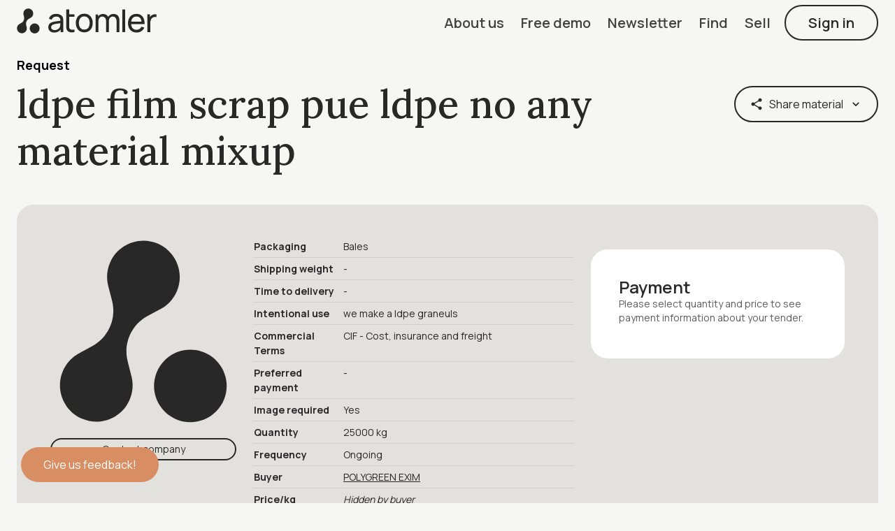

--- FILE ---
content_type: text/html; charset=utf-8
request_url: https://market.atomler.com/item/ldpe-film-scrap-pue-ldpe-no-any-material-mixup-110916288
body_size: 4568
content:
<!doctype html><html lang="en"><head><meta charSet="utf-8" /><link rel="shortcut icon" href="https://static.wixstatic.com/media/dd5fb8_edb90c6f42ef42b0830278a9cfdf0c4c%7Emv2.png/v1/fill/w_32%2Ch_32%2Clg_1%2Cusm_0.66_1.00_0.01/dd5fb8_edb90c6f42ef42b0830278a9cfdf0c4c%7Emv2.png" type="image/png" /><title>Plastics marketplace - Atomler</title><meta name="description" content="At Atomler you will find any used industrial plastic waste you need. Discounted plastic materials such as PP, PE, PA6, PET, ABS and more." /><meta name="viewport" content="width=device-width, initial-scale=1" /><meta name="google-site-verification" content="FQ0e5KyAREeGCE6_wXirJfU1GITlGkmjG23Y-lXlCbc" /><link rel="stylesheet" href="https://unpkg.com/leaflet@1.7.1/dist/leaflet.css" integrity="sha512-xodZBNTC5n17Xt2atTPuE1HxjVMSvLVW9ocqUKLsCC5CXdbqCmblAshOMAS6/keqq/sMZMZ19scR4PsZChSR7A==" crossOrigin /></head><body class="w-100"><link rel="stylesheet" href="/dist/index.d8bcf471.css"><div id="app"><div id="root" class="root"><div class="flex flex-column flex-grow-1"><header class="MuiPaper-root MuiAppBar-root MuiAppBar-positionFixed MuiAppBar-colorPrimary jss1 mui-fixed MuiPaper-elevation0"><div class="MuiContainer-root MuiContainer-maxWidthLg"><div class="MuiToolbar-root MuiToolbar-regular jss2"><a class="jss5" href="https://atomler.com" title="Atomler"><svg width="200" viewBox="0 0 597 106" fill="none" xmlns="http://www.w3.org/2000/svg" style="max-width: 100%;"><path d="M59.3426 39.7754C63.1785 37.6448 66.4243 34.1917 68.3423 29.857C72.9897 19.2774 68.121 6.93459 57.4246 2.30601C46.7282 -2.32256 34.4088 2.52642 29.7614 13.1795C27.7697 17.7346 27.5484 22.657 28.8024 27.1387L30.8679 35.1468C33.5974 45.4325 28.8762 56.2325 19.5076 61.3754L12.8684 65.0489C8.36856 67.106 4.60637 70.7795 2.46708 75.7019C-2.18033 86.2815 2.68839 98.6244 13.3848 103.253C24.0075 107.882 36.4006 103.033 41.048 92.3795C43.1135 87.6774 43.261 82.6081 41.9332 78.053L39.9415 70.2652C37.2858 59.906 42.0807 49.106 51.4493 44.0366L59.3426 39.7754Z" fill="#282828"></path><path d="M76.2356 105.384C87.8468 105.384 97.2596 96.0091 97.2596 84.4449C97.2596 72.8807 87.8468 63.5061 76.2356 63.5061C64.6243 63.5061 55.2115 72.8807 55.2115 84.4449C55.2115 96.0091 64.6243 105.384 76.2356 105.384Z" fill="#282828"></path><path d="M168.299 23.0979C151.479 23.0979 141.004 30.9591 137.39 44.0367L149.045 47.5632C151.627 38.5265 158.93 34.5591 168.077 34.5591C180.913 34.5591 186.077 40.2897 186.519 52.1183C175.454 53.5142 162.176 55.0571 152.881 57.6285C141.373 61.0081 134.439 67.6938 134.439 79.5224C134.439 91.5714 142.922 101.784 159.815 101.784C172.282 101.784 181.577 97.2285 187.552 88.1918V99.7999H198.47V53.6612C198.47 47.9306 198.101 42.4204 196.257 37.7183C192.052 28.0204 181.798 23.0979 168.299 23.0979ZM184.97 74.3795C182.979 83.6367 174.864 91.5714 161.586 91.351C150.889 91.351 146.537 85.3999 146.537 79.302C146.537 72.3959 152.07 69.0163 158.192 67.1061C165.495 65.1224 175.602 63.9469 186.151 62.551C186.151 66.0775 185.929 70.853 184.97 74.3795Z" fill="#282828"></path><path d="M225.1 84.445C223.33 81.2858 223.551 77.1715 223.551 71.0001V35.3674H246.124V25.3021H223.551V4.58374H211.306V25.3021V35.3674V71.6613C211.306 79.3756 210.937 85.1062 213.888 90.7633C219.051 101.049 232.699 102.592 246.198 99.8001V89.147C236.018 90.7633 228.494 90.396 225.1 84.445Z" fill="#282828"></path><path d="M288.099 22.2898C266.116 22.2898 252.026 38.0857 252.026 61.5225C252.026 84.8123 265.673 100.976 288.099 100.976C310.303 100.976 324.171 85.0327 324.171 61.5225C324.098 38.5265 310.451 22.2898 288.099 22.2898ZM288.099 89.3674C273.05 89.3674 265.157 78.3469 265.157 61.5225C265.157 45.1388 272.46 33.898 288.099 33.898C303.369 33.898 311.041 44.7714 311.041 61.5225C311.041 78.1265 303.516 89.3674 288.099 89.3674Z" fill="#282828"></path><path d="M412.841 23.5387C403.104 23.5387 394.62 28.0938 390.268 35.7346C386.284 28.0203 378.612 23.5387 368.506 23.5387C359.58 23.5387 352.056 27.2856 347.335 33.3835V25.4489H336.269V100.02H348.736V52.706C348.736 41.8325 355.302 34.5591 364.965 34.5591C374.629 34.5591 381.194 41.6856 381.194 52.9264V100.094H393.44V52.706C393.44 40.0693 401.554 34.5591 409.89 34.5591C419.185 34.5591 425.898 41.2448 425.898 52.3386V100.094H438.144V49.5468C438.144 33.5305 428.701 23.3182 412.841 23.5387Z" fill="#282828"></path><path d="M462.782 4.58374H450.537V99.8735H462.782V4.58374Z" fill="#282828"></path><path d="M510.953 23.0979C489.191 23.0979 474.88 38.453 474.88 62.9183C474.88 86.2081 489.339 101.784 511.543 101.784C526.223 101.784 538.469 94.2897 544.444 81.0652L532.567 76.951C528.436 85.6204 520.912 90.1755 510.953 90.1755C497.306 90.1755 489.191 81.5061 488.159 65.9306H545.551C546.583 39.4816 533.526 23.0979 510.953 23.0979ZM488.38 56.2326C490.15 42.053 497.896 34.3387 511.322 34.3387C524.01 34.3387 531.092 41.6122 532.715 56.2326H488.38Z" fill="#282828"></path><path d="M575.058 29.7836C572.697 31.5468 570.337 34.1182 568.714 37.057V25.3019H557.649V99.8734H570.115V62.404C570.115 53.5142 571.886 44.6244 579.189 39.555C584.353 35.808 591.066 35.4407 596.229 36.7631V25.3019C589.517 23.906 580.812 25.3019 575.058 29.7836Z" fill="#282828"></path></svg></a><div class="flex-grow-0 flex items-center justify-end order-2"><a tabIndex="0" role="button" aria-disabled="false" href="https://www.atomler.com/about" title="About us" data-title="About us" class="MuiButtonBase-root MuiButton-root jss10 jss9 MuiButton-text"><span class="MuiButton-label jss11">About us</span></a><a tabIndex="0" role="button" aria-disabled="false" href="https://calendly.com/atomler-productdemo/30min" title="Free demo" data-title="Free demo" target="_blank" class="MuiButtonBase-root MuiButton-root jss10 jss9 MuiButton-text"><span class="MuiButton-label jss11">Free demo</span></a><a tabIndex="0" role="button" aria-disabled="false" href="https://www-atomler-com.filesusr.com/html/dd5fb8_9b75edaa3605c50657038ef0b6848c70.html" title="Newsletter" data-title="Newsletter" target="_blank" class="MuiButtonBase-root MuiButton-root jss10 jss9 MuiButton-text"><span class="MuiButton-label jss11">Newsletter</span></a><a tabIndex="0" role="button" aria-disabled="false" href="/find" title="Find material" data-title="Find" class="MuiButtonBase-root MuiButton-root jss10 jss9 MuiButton-text"><span class="MuiButton-label jss11">Find</span></a><a tabIndex="0" role="button" aria-disabled="false" href="/sell" title="Sell material" data-title="Sell" class="MuiButtonBase-root MuiButton-root jss10 jss9 MuiButton-text"><span class="MuiButton-label jss11">Sell</span></a><button tabIndex="0" type="button" class="MuiButtonBase-root MuiButton-root jss12 MuiButton-text MuiButton-disableElevation"><span class="MuiButton-label jss13">Sign in</span></button><div class="MuiBox-root jss2664543 jss8"><button tabIndex="0" type="button" aria-label="open menu" class="MuiButtonBase-root MuiIconButton-root"><span class="MuiIconButton-label"><svg focusable="false" viewBox="0 0 24 24" aria-hidden="true" class="MuiSvgIcon-root jss17 MuiSvgIcon-fontSizeLarge"><path d="M4 18h16c.55 0 1-.45 1-1s-.45-1-1-1H4c-.55 0-1 .45-1 1s.45 1 1 1zm0-5h16c.55 0 1-.45 1-1s-.45-1-1-1H4c-.55 0-1 .45-1 1s.45 1 1 1zM3 7c0 .55.45 1 1 1h16c.55 0 1-.45 1-1s-.45-1-1-1H4c-.55 0-1 .45-1 1z"></path></svg></span></button></div></div></div></div></header><div class="MuiToolbar-root MuiToolbar-regular MuiToolbar-gutters"></div><footer class="MuiBox-root jss2664544 jss19"><div class="MuiContainer-root MuiContainer-maxWidthLg"><div class="MuiGrid-root MuiGrid-container MuiGrid-spacing-xs-1"><div class="MuiGrid-root MuiGrid-item MuiGrid-grid-xs-12 MuiGrid-grid-md-8"><span class="MuiBox-root jss2664545 jss20"><a class="no-underline" href="https://atomler.com" title="Atomler"><svg width="200" viewBox="0 0 200 200" fill="none" xmlns="http://www.w3.org/2000/svg" style="max-width: 100%;"><g clip-path="url(#clip_footer-symbol)"><path d="M119.233 75.7335C126.533 71.6335 132.567 65.2001 136.1 56.8668C144.3 37.4335 135.4 14.7335 116.167 6.06681C96.2667 -2.89985 72.9334 6.16682 64.2667 26.1001C60.5334 34.6668 60.1334 43.8335 62.4667 52.1668V52.2001L66.3334 67.1002C71.3334 86.3001 62.6667 106.467 45.2667 116.033C45.2667 116.033 32.8 122.867 32.6 122.967C24.4 126.867 17.5 133.667 13.5667 142.667C4.93336 162.533 14.1334 185.667 34.1 194.167C53.9 202.6 76.6667 193.533 85.2334 173.8C89.0667 165 89.3667 155.567 86.8334 147.033L83.1667 132.5C78.2667 113.233 87.1 93.1002 104.567 83.6668L119.233 75.7335Z" fill="#F6F6F5"></path><path d="M178.183 186.549C193.439 171.292 193.439 146.557 178.183 131.301C162.926 116.044 138.191 116.044 122.934 131.301C107.678 146.557 107.678 171.292 122.934 186.549C138.191 201.805 162.926 201.805 178.183 186.549Z" fill="#F6F6F5"></path></g><defs><clipPath id="#clip_footer-symbol"><rect width="200" height="200" fill="white"></rect></clipPath></defs></svg></a></span></div><div class="MuiGrid-root MuiGrid-item MuiGrid-grid-xs-12 MuiGrid-grid-md-4"><ul class="jss21"><li class="jss22"><a href="mailto:hello@atomler.com" class="jss24"><p class="MuiTypography-root jss27 MuiTypography-body1">Contact us</p></a></li><li class="jss22"><a href="/terms-and-conditions" class="jss24"><p class="MuiTypography-root jss27 MuiTypography-body1">Terms &amp; conditions</p></a></li><li class="jss22"><a href="/privacy-policy" class="jss24"><p class="MuiTypography-root jss27 MuiTypography-body1">Privacy policy</p></a></li><li class="jss22"><a href="https://www.atomler.com/faq" class="jss24"><p class="MuiTypography-root jss27 MuiTypography-body1">Customer service</p></a></li></ul></div><div class="MuiGrid-root MuiGrid-item MuiGrid-grid-xs-12"><p style="font-weight: 400;" class="MuiTypography-root jss29 jss28 jss23 MuiTypography-body1">© 2022 Atomler AB</p></div></div></div></footer></div></div><script>window.initialState = {"config":{"API_ENDPOINT":"http://api:8000"},"itemView":{"data":{"_key":"110916288","slug":"ldpe-film-scrap-pue-ldpe-no-any-material-mixup","createDate":"2021-12-04T11:18:50.099Z","type":"request","title":"ldpe film scrap pue ldpe no any material mixup ","userId":"110915281","attr":{"color":"any","commercialTerms":"cif","dataSheetAttributes":{"mfi_range":{"condition":{"weight":"2.16","temperature":"190"}},"density":{}},"form":"any","frequency":"ongoing","grade":"any","hidePrice":"yes","imageRequired":"yes","intentionalUse":"we make a ldpe graneuls ","kgPrice":"","packaging":["bales"],"plasticType":"ldpe","samplesAvailable":"yes","source":"post_industrial","supply":25000},"originalItemId":null,"location":{"city":"SueT","country":"IN"},"showPrice":false,"deleted":null,"deletedMeta":{"date":null},"isPrivate":null,"company":{"id":"110915264","slug":"polygreen-exim","company":"POLYGREEN EXIM"},"currentStatus":{"date":"2021-12-04T11:19:06.147Z","status":"published"},"status":"published","companyId":"110915264","hasExtraVisibility":null,"isPartner":false,"realHasExtraVisibility":null,"coupon":null,"sampleRequest":false,"companyGotCustomOffer":null,"materialQualityDataSheet":null,"materialQualitySampleData":[]}}}</script></div><script type="module" src="/dist/index.49cf1d1d.js"></script><script src="/dist/index.be45781d.js" nomodule="" defer></script></body></html>

--- FILE ---
content_type: text/html; charset=utf-8
request_url: https://api.atomler.com/item/110916288?isDelete=true
body_size: 525
content:
{"item":{"_key":"110916288","slug":"ldpe-film-scrap-pue-ldpe-no-any-material-mixup","createDate":"2021-12-04T11:18:50.099Z","type":"request","title":"ldpe film scrap pue ldpe no any material mixup ","userId":"110915281","attr":{"color":"any","commercialTerms":"cif","dataSheetAttributes":{"mfi_range":{"condition":{"weight":"2.16","temperature":"190"}},"density":{}},"form":"any","frequency":"ongoing","grade":"any","hidePrice":"yes","imageRequired":"yes","intentionalUse":"we make a ldpe graneuls ","kgPrice":"","packaging":["bales"],"plasticType":"ldpe","samplesAvailable":"yes","source":"post_industrial","supply":25000},"originalItemId":null,"location":{"city":"SueT","country":"IN"},"showPrice":false,"deleted":null,"deletedMeta":{"date":null},"isPrivate":null,"company":{"id":"110915264","slug":"polygreen-exim","company":"POLYGREEN EXIM"},"currentStatus":{"date":"2021-12-04T11:19:06.147Z","status":"published"},"status":"published","companyId":"110915264","hasExtraVisibility":null,"isPartner":false,"realHasExtraVisibility":null,"coupon":null,"sampleRequest":false,"companyGotCustomOffer":null,"materialQualityDataSheet":null,"materialQualitySampleData":[]},"matchItem":null,"auth":null,"parentItem":null}

--- FILE ---
content_type: application/javascript; charset=utf-8
request_url: https://market.atomler.com/dist/Item.7abb840c.js
body_size: 1851
content:
function e(e,t,n,i){Object.defineProperty(e,t,{get:n,set:i,enumerable:!0,configurable:!0})}var t=("undefined"!=typeof globalThis?globalThis:"undefined"!=typeof self?self:"undefined"!=typeof window?window:"undefined"!=typeof global?global:{}).parcelRequire94c2;t.register("lWrHr",(function(n,i){e(n.exports,"default",(function(){return l}));var r=t("hzWX4"),o=t("85qfw"),a=t("it3ot");var l=({userCompany:e={}})=>{const{city:t,country:n}=e;return t&&n?(0,r.h)(o.StandaloneAttribute,{term:"Location",definition:t+", "+(0,a.getCountryName)(n)}):n?(0,r.h)(o.StandaloneAttribute,{term:"Location",definition:(0,a.getCountryName)(n)||n}):null}})),t.register("85qfw",(function(n,i){e(n.exports,"StandaloneDefinition",(function(){return p})),e(n.exports,"StandaloneAttribute",(function(){return d})),e(n.exports,"singleAttributeGetter",(function(){return g})),e(n.exports,"dataSheetAttributes",(function(){return f}));var r=t("hzWX4"),o=t("4ZvuS"),a=t("2FNpl"),l=t("gbexa"),s=t("1pcL4"),u=t("5dDc3");const c=(0,t("4bKCK").makeStyles)((e=>({underline:{display:"flex",borderBottom:"1px",borderBottomStyle:"solid",borderBottomColor:e.palette.sand.dark,flexDirection:"column",paddingBottom:e.spacing(1)/2,marginBottom:e.spacing(1)/2,[e.breakpoints.up("sm")]:{flexDirection:"row"}}}))),p=({definition:e})=>{const t=c();return(0,r.h)("table",{class:"w-100",style:{display:"block "}},(0,r.h)("tr",{className:t.underline},(0,r.h)("td",{class:"w-100"},(0,r.h)(s.ParagraphMedium,null,e||"-"))))},d=({term:e,definition:t})=>{const n=c();return(0,r.h)("table",{class:"w-100",style:{display:"block "}},(0,r.h)("tr",{className:n.underline},(0,r.h)("td",{class:"w-100 w-40-ns mw4"},(0,r.h)(s.ParagraphSmall,null,(0,r.h)(u.Box,{component:"span",fontWeight:"fontWeightBold"},e))),(0,r.h)("td",{class:"w-100 w-60-ns ml0"},(0,r.h)(s.ParagraphSmall,null,t||"-"))))},m=({term:e,definition:t,mapFn:n})=>{const i=t&&Array.isArray(t)?t.map((e=>(0,r.h)("span",{class:"mr1 item-comma-separated"},n(e.type)))):n(t);return(0,r.h)(d,{term:e,definition:i})},g=e=>(t,n,i=m)=>{const a=n?e=>{const t=n.find((t=>t.value===e));return t?t.label:null}:e=>e;if(!e)return null;return o.ITEM_ATTR[t]?(0,r.h)(i,{term:o.ITEM_ATTR[t],definition:e[t],mapFn:a}):(console.error('Err: No string value for "'+t+'"'),null)},f=e=>Object.keys(e).map((t=>{const n=(0,a.getAttribByName)(t),i=e[t],o=i.value,s=n.testMethodData&&n.testMethodData.unit?n.testMethodData.unit:null,u=t===a.Attributes.MfiRange&&o?(0,l.formatCondition)(i.condition):"",c=o+(s?" "+s:"")+(u?", "+u:"");return o?(0,r.h)(d,{term:n.title,definition:c}):null}))})),t.register("4ZvuS",(function(t,n){e(t.exports,"ITEM_ATTR",(function(){return i}));const i={packaging:"Packaging",plasticType:"Plastic type",previousUsage:"Previous usage",samplesAvailable:"Samples available",qualityControlled:"Quality controlled",kgPrice:"Price/kg",paymentOptions:"Payment options",paymentPreferences:"Payment preferences",shippingOptions:"Shipping options",supply:"Supply",purity:"Purity",color:"Color",colorCustom:"Color",description:"Description",materialIsPure:"Material is pure",commercialTerms:"Commercial Terms",frequency:"Frequency",form:"Form",source:"Source",grade:"Grade",shippingPackageWeight:"Shipping Weight",imageRequired:"Image required",timeToDelivery:"Time to delivery",intentionalUse:"Intentional use"}})),t.register("gbexa",(function(t,n){e(t.exports,"formatCondition",(function(){return i}));const i=e=>e&&e.weight&&e.temperature?e.temperature+"°C/"+e.weight+"kg":""})),t.register("2d8jo",(function(n,i){e(n.exports,"default",(function(){return l}));var r=t("hzWX4"),o=t("dYU6B"),a=t("MMTyu");var l=({packageDimensions:e})=>{if(!e)return(0,r.h)(o.SingleAttribute,{title:"Package dimensions",value:""});const t=Object.keys(e).map((t=>`${(0,a.getPackagingDimensionsLabel)(t)}: ${e[t]}cm`)).join(", ");return(0,r.h)(o.SingleAttribute,{title:"Package dimensions",value:t})}})),t.register("dYU6B",(function(n,i){e(n.exports,"highlighter",(function(){return u})),e(n.exports,"SingleAttribute",(function(){return p}));var r=t("hzWX4"),o=t("1pcL4"),a=t("5dDc3"),l=t("4bKCK");const s=(0,l.makeStyles)((e=>({highlighter:{display:"inline-block",padding:e.spacing(1)/2,paddingLeft:e.spacing(1),paddingRight:e.spacing(1),borderRadius:8,backgroundColor:e.palette.positive.main,color:e.palette.white.main}}))),u=(e,t)=>{if(e){const e=s();return(0,r.h)("span",{className:e.highlighter},t)}return t},c=(0,l.makeStyles)((e=>({underline:{display:"flex",borderBottom:"1px",borderBottomStyle:"solid",borderBottomColor:e.palette.sand.dark,flexDirection:"column",paddingBottom:e.spacing(1)/2,marginBottom:e.spacing(1)/2,[e.breakpoints.up("sm")]:{flexDirection:"row"}}}))),p=({title:e,value:t,suffix:n="",highlight:i})=>{const l=c();return(0,r.h)("table",{class:"w-100",style:{display:"block "}},(0,r.h)("tr",{className:l.underline},(0,r.h)("td",{class:"w-100 w-40-ns mw4"},(0,r.h)(o.ParagraphSmall,null,(0,r.h)(a.Box,{component:"span",fontWeight:"fontWeightBold"},e))),t?(0,r.h)("td",{class:"w-100 w-60-ns ml0 "+(i?"f5":"f6")},(0,r.h)(o.ParagraphSmall,null,u(i,`${t} ${n}`))):(0,r.h)("td",{class:"w-100 w-60-ns ml0"},"-")))}}));
//# sourceMappingURL=Item.7abb840c.js.map


--- FILE ---
content_type: application/javascript; charset=utf-8
request_url: https://market.atomler.com/dist/Item.03da29a3.js
body_size: 34214
content:
function e(e,t,n,r){Object.defineProperty(e,t,{get:n,set:r,enumerable:!0,configurable:!0})}function t(e){return e&&e.__esModule?e.default:e}var n=("undefined"!=typeof globalThis?globalThis:"undefined"!=typeof self?self:"undefined"!=typeof window?window:"undefined"!=typeof global?global:{}).parcelRequire94c2;n.register("88JF7",(function(t,r){var i;i=t.exports,Object.defineProperty(i,"__esModule",{value:!0,configurable:!0}),e(t.exports,"default",(function(){return Q}));var o=n("c7Y61"),a=n("1aTAy"),s=n("7kAuF"),l=n("awXMe"),u=n("1pLP5"),c=n("MMTyu"),d=n("hzWX4"),p=n("iyjpL"),f=n("eG2Q3"),h=n("2eUsb"),m=n("k85lx"),g=n("3t10T"),y=n("bfpSP"),v=n("bgLRa"),b=n("4WG8Q"),w=n("35Hsa"),S=n("8wcDM"),x=n("crgl5"),P=n("ilhfx"),I=n("3FX9H"),C=n("h7ERA"),O=n("2Ez3z"),k=n("3lIUR"),E=n("fzJKx"),A=n("2TRQW"),T=n("8RQYh"),D=n("jZ0go"),M=n("5dDc3"),R=n("4bKCK"),F=n("7kgHV"),_=n("4Rj7a"),j=n("cn632"),L=n("1pcL4"),z=n("59JiK"),W=n("jld78"),N=n("iR0jn"),B=n("5pNXt"),q=n("8izXs"),H=n("12NEo"),U=n("8lnwA"),V=(H=n("12NEo"),n("ilUJW")),G=n("cVXA5"),K=n("2evQj");F=n("7kgHV");const X=(0,R.makeStyles)((e=>(0,R.createStyles)({button:{marginRight:e.spacing(1)},adminBox:{backgroundColor:e.palette.sand.main,marginBottom:e.spacing(2),border:0},xsFlex:{display:"flex",[e.breakpoints.up("sm")]:{display:"block"}},rightAligned:{marginTop:e.spacing(1),order:1,[e.breakpoints.up("sm")]:{order:"initial",display:"block",paddingLeft:e.spacing(2),float:"right"}},notVisibleP:{marginBottom:e.spacing(1)},notVisibleBtnGrid:{marginRight:e.spacing(2)}})));class $ extends d.Component{componentWillMount(){this.pageInit()}componentWillReceiveProps(e){var t,n,r;const{auth:i,itemUrlPath:o,itemActions:a}=this.props,{id:s,slug:l}=(0,B.urlPathSplitter)(o),u=e.auth;(null==e||null===(t=e.itemView)||void 0===t||null===(n=t.data)||void 0===n||null===(r=n.attr)||void 0===r?void 0:r.kgPrice)||this.handleSwitchForm(!1),i.credentials!==u.credentials&&a.fetchItem(s);const c=e.itemView&&e.itemView.matchData,d=e.itemView&&e.itemView.data;if(c){const e=c.attr.supply,t=d.attr.supply;this.setState((n=>{var r;if(!n.interestForm.quantity)return{...n,interestForm:{...n.interestForm,quantity:String(e<t?e:t),preferedCommercialTerms:(null===(r=c.attr)||void 0===r?void 0:r.commercialTerms)||n.interestForm.preferedCommercialTerms}}}))}}componentDidUpdate(e){e.itemUrlPath!==this.props.itemUrlPath&&this.pageInit()}render(){var e,t,n,r,i,o,l,u,p,f,h;const m=X(),{interestForm:R,hasRefreshed:_}=this.state,K=this.props&&this.props.auth?this.props.auth:null,{itemView:$,editItem:Y,editItemActions:Q,itemUrlPath:Z,itemMatches:J}=this.props,{id:ee,slug:te}=(0,B.urlPathSplitter)(Z),ne=!this.state.showMakeOrderForm,{matchData:re,fetchingPriceEstimate:ie}=$,oe=$.data&&$.data.attr?$.data.attr:null,ae=oe&&$.data.attr.files?$.data.attr.files:void 0,se=oe&&oe.kgPrice&&"*"===String(oe.kgPrice).slice(-1),{isDeleteConfirmShown:le}=this.state,ue=$.data&&(null===(e=$.data)||void 0===e||null===(t=e.materialQualityDataSheet)||void 0===t?void 0:t.trackingId),ce=this.isAuthorizedToChange(),de=this.isMyItem(),pe=this.isOffer(),fe=pe?"Requests matching your material offer":"Offers matching your material request",he=oe&&oe.samplesAvailable===c.SamplesAvailableValues.Yes,me=pe&&!de&&ee,ge=!de&&ee,ye=!de&&ee&&pe,ve=pe&&!de&&ee,be=H.testUsers.includes(null===(n=$.data)||void 0===n?void 0:n.userId),we=(null==oe?void 0:oe.shippingPackageDimensions)||{},Se=!(0,V.isEmptyObject)(we),xe=J.matches?J.matches:[],Pe=J.externalMatches?J.externalMatches:[],Ie=xe.concat(Pe),Ce=$.data&&$.data.companyGotCustomOffer?(0,G.getOfferStatus)($.data.companyGotCustomOffer,(new Date).toISOString()):null;return(0,d.h)("div",{class:O.container},(0,d.h)(y.default,{auth:K}),(0,d.h)(g.default,{style:$.authorized?null:{height:"70vh",justifyContent:"center"}},$.fetching||$.deleting?(0,d.h)("span",null,"Loading"):null,!$.fetching&&!$.deleting&&$.data&&!$.data.deleted&&!$.data.isPrivate&&$.authorized||!$.fetching&&!$.deleting&&$.data&&$.data.isPrivate&&$.authorized&&Ce&&Ce.hoursLeft&&Ce.status===a.CustomOfferStatus.Pending?(0,d.h)(d.Fragment,null,(0,d.h)(N.default,{value:`${$.data.title.substring(0,60)} - Atomler`}),(0,d.h)(M.Grid,{container:!0,spacing:3},(0,d.h)(M.Grid,{item:!0,xs:12},(0,d.h)(M.Box,{className:m.xsFlex,flexDirection:"column"},(0,d.h)(M.Box,{mb:1},(0,d.h)(L.ParagraphLarge,null,(0,d.h)("strong",null,pe?"Offer":"Request"))),(0,d.h)(M.Box,{className:m.rightAligned},(0,d.h)(q.default,{label:"Share material"})),(0,d.h)(L.H1,{gutterBottom:!0},$.data.title),ce?(null===(r=$.data.companyGotCustomOffer)||void 0===r?void 0:r.messageType)===a.MessageType.CustomOffer&&$.data.isPrivate?(0,d.h)(M.Box,{p:1},(0,d.h)(D.SecondaryButton,{onClick:()=>this.withdrawCustomOffer($.data.companyGotCustomOffer._key),startIcon:(0,d.h)(F.Delete,null)},"Withdraw custom offer")):(0,d.h)(M.Box,{p:1},(0,d.h)(D.DeleteButton,{onClick:this.handleDelete,className:m.button,startIcon:(0,d.h)(F.Delete,null)},"Delete material"),(0,d.h)(D.SecondaryButton,{component:M.Link,href:"/item/"+ee+"/edit",startIcon:(0,d.h)(F.Edit,null)},"Edit material")):null)),(0,d.h)(M.Grid,{item:!0,xs:12},be&&(0,d.h)(M.Box,{mb:2},(0,d.h)(U.Alert,{severity:"info",style:{justifyContent:"center"}},"This is a material from one of our test users. It is not possible to buy this material.")),(0,d.h)(z.Paper,null,(0,d.h)(M.Grid,{container:!0,spacing:3},(0,d.h)(M.Grid,{item:!0,xs:12,md:3},(0,d.h)("section",{class:"mb3 w-50 w-100-ns center tac"},(0,d.h)(w.default,{files:ae,isAuthorizedToChange:!1,editItem:Y,editItemActions:Q,saveFilesCallback:this.refreshItem,itemId:ee,isOffer:pe})),ae?(0,d.h)(M.Box,{component:"section",mb:1},(0,d.h)(k.default,{files:ae})):null,ve&&!$.data.isPrivate&&(0,d.h)(M.Box,{mb:1},(0,d.h)(P.default,{itemId:ee,auth:K})),ue&&(0,d.h)(M.Box,{mb:1},(0,d.h)(D.SecondaryButtonMini,{href:`/material-quality/${ue}`,target:"_blank",fullWidth:!0},(0,d.h)(F.AssignmentReturnedRounded,null),"View datasheet")),ge&&(0,d.h)(M.Box,{mb:1},(0,d.h)(S.default,{isOffer:pe,itemId:ee,auth:K,itemTitle:$.data.title,isExternal:!1,recipientCompanyName:$.data.company.company,recipientCompanyId:null===(i=$.data)||void 0===i?void 0:i.companyId})),ye&&(0,d.h)(M.Box,{mb:1},(0,d.h)(x.default,{itemId:ee,auth:K,itemTitle:$.data.title,kgPrice:String($.data.attr[a.ItemAttributes.KgPrice]),recipientCompanyName:null===(o=$.data)||void 0===o?void 0:o.company.company,recipientCompanyId:null===(l=$.data)||void 0===l?void 0:l.companyId,isShippingRequestEnabled:Se,isPrivate:null===(u=$.data)||void 0===u?void 0:u.isPrivate,supply:(null===(p=$.data)||void 0===p||null===(f=p.attr)||void 0===f?void 0:f.supply)||null}))),(0,d.h)(M.Grid,{item:!0,xs:12,md:4,lg:5},(0,d.h)(I.default,{isSalesOrAdmin:this.isSalesOrAdmin(),isPriceAnEstimate:se,item:$.data,priceEstimateData:$.priceEstimate,fetchingPriceEstimate:ie,auth:K,isSamplesAvailable:he,itemId:ee,showRequestSample:me,isEditable:!0})),(0,d.h)(M.Grid,{item:!0,xs:12,md:5,lg:4},(0,d.h)(d.Fragment,null,(0,d.h)(M.Box,{mb:2},re&&(0,d.h)(E.default,{item:re})),de&&!re&&(0,d.h)(T.default,{itemId:ee}),!de&&(0,d.h)(A.default,{title:"Payment",isTender:ne,quantity:R.quantity,frequency:R.frequency,kgPrice:ne?R.preferedPrice:String($.data.attr[a.ItemAttributes.KgPrice]),paymentTerms:ne&&!R.isPaymentTermsAccepted?R.preferedPaymentTerms:$.data.attr[a.ItemAttributes.PaymentPreferences]})))))))):null,le?(0,d.h)(b.ConfirmModal,{onConfirm:this.onConfirmDelete,onCancel:this.onCancelDelete,title:$.data.companyGotCustomOffer?"Are you sure you want to delete this material?":`Are you sure you want to delete ${$.data.title}?`},(0,d.h)(L.ParagraphMedium,{color:"textPrimary"},$.data.companyGotCustomOffer?"The material will be removed from your store on Atomler as well as from the map. No visitors will be able to view this material.":"This operation can not be undone.")):null,$.fetching||$.deleting||!0!==this.state.hasFetched||$.authorized?null:(0,d.h)("article",{class:"measure center w-100"},(0,d.h)(L.H3,null,"You have stumbled upon a secret!"),(0,d.h)(M.Box,{mt:2},(0,d.h)(L.ParagraphLarge,{className:m.notVisibleP},"This page is thus not visble."),(0,d.h)(L.ParagraphSmall,null,"but you can create your own secrets by supplying materials and creating custom offers for potential buyers.")),(0,d.h)(M.Box,{mt:2,style:{display:"flex"}},(0,d.h)(M.Grid,{item:!0,xs:12,sm:6,className:m.notVisibleBtnGrid},(0,d.h)(D.SmallButton,{type:"button",onClick:()=>window.location.href="http://market.atomler.com/sell",fullWidth:!0},"Supply material")),(0,d.h)(M.Grid,{item:!0,xs:12,sm:6},(0,d.h)(D.SecondaryButton,{type:"button",onClick:()=>(0,s.route)("/"),fullWidth:!0},"Go to My dashboard")))),$.fetching||$.deleting||!$.data||!$.data.isPrivate||!Ce||Ce.hoursLeft||Ce.status!==a.CustomOfferStatus.Withdrawn&&Ce.status!==a.CustomOfferStatus.Expired&&Ce.status!==a.CustomOfferStatus.Declined?null:(0,d.h)("article",{class:"w-100"},(0,d.h)(M.Grid,{container:!0,alignItems:"center"},(0,d.h)(M.Grid,{xs:12,sm:6,md:6},(0,d.h)(M.Box,{mb:2},(0,d.h)(L.H2,null,Ce.status===a.CustomOfferStatus.Withdrawn||Ce.status===a.CustomOfferStatus.Expired?"Ooof! You just missed this custom offer!":$.data.companyGotCustomOffer.recipientCompanyId===this.getCompanyId()?"Well now, you have declined this offer!":"Ooof! This custom offer was declined by potential buyer!")),(0,d.h)(M.Box,{mb:2},(0,d.h)(L.H3,null,"That means"," ",Ce.status===a.CustomOfferStatus.Withdrawn||Ce.status===a.CustomOfferStatus.Expired?"it has either been withdrawn or it has expired.":$.data.companyGotCustomOffer.recipientCompanyId===this.getCompanyId()?"it is cancled so you will need to contact the supplier if you are still interested in this meterial.":"it has been cancled")),(0,d.h)(M.Box,{mb:2},(0,d.h)(L.ParagraphLarge,null,"Here's a taste of the goodness though, in case you were wondering what the offer was like when it existed."))),(0,d.h)(M.Grid,{item:!0,xs:12,sm:6,md:6},(0,d.h)(z.Paper,null,(0,d.h)(C.default,{item:$.data}))))),$.fetching||$.deleting||!$.data||!$.data.deleted||$.data.isPrivate?null:(0,d.h)("article",{class:"w-100"},(0,d.h)(M.Grid,{container:!0,alignItems:"center"},(0,d.h)(M.Grid,{xs:12,sm:6,md:6},(0,d.h)(M.Box,{mb:2},(0,d.h)(L.H2,null,de?"The material does not exist anymore!":"Ooof! You just missed this material!")),!de&&(0,d.h)(M.Box,{mb:2},(0,d.h)(L.H3,null,"That means it has either been transacted or deleted.")),(0,d.h)(M.Box,{mb:2},(0,d.h)(L.ParagraphLarge,null,"Here's a taste of the goodness though, in case you were wondering what the material was like when it existed."),de?(0,d.h)(M.Box,{mt:2},(0,d.h)(D.SmallButton,{onClick:this.doesNotExistRedirect().onClick},this.doesNotExistRedirect().label)):null)),(0,d.h)(M.Grid,{item:!0,xs:12,sm:6,md:6},(0,d.h)(z.Paper,null,(0,d.h)(C.default,{item:$.data}))))),Ie&&Ie.length>0&&$.data&&!$.data.deleted?(0,d.h)(M.Box,{mt:4},(0,d.h)(M.Box,{mb:3},(0,d.h)(L.H2,null,fe)),(0,d.h)(j.ItemCards,{matchItemId:null==$||null===(h=$.data)||void 0===h?void 0:h._key,items:Ie})):null,(0,d.h)(W.default,{page:"Item",overrideQuestions:{"How would you rate the sufficency of information on this page?":["1","2","3","4","5"]}})),(0,d.h)(v.default,null))}constructor(e){super(e),(0,o.default)(this,"handleDelete",(()=>{this.setState((e=>({...e,isDeleteConfirmShown:!0})))})),(0,o.default)(this,"onConfirmDelete",(()=>{const{itemUrlPath:e,itemActions:t}=this.props,{id:n,slug:r}=(0,B.urlPathSplitter)(e);this.setState((e=>({...e,isDeleteConfirmShown:!1}))),t.deleteItem(n)})),(0,o.default)(this,"onCancelDelete",(()=>{this.setState((e=>({...e,isDeleteConfirmShown:!1})))})),(0,o.default)(this,"slugCheck",(()=>{var e;const{itemUrlPath:t,matchItemId:n,itemView:r}=this.props,{id:i,slug:o}=(0,B.urlPathSplitter)(t);(null==r||null===(e=r.data)||void 0===e?void 0:e.slug)&&o!==r.data.slug&&(0,s.route)((0,B.getItemUrlWithSlug)(i,r.data.slug,n),!0)})),(0,o.default)(this,"refreshItem",(()=>{const{itemUrlPath:e,itemActions:t,matchItemId:n}=this.props,{id:r,slug:i}=(0,B.urlPathSplitter)(e);this.setState({...this.state,hasRefreshed:!1}),this.resetMatches();const o=t.fetchItem(r,n,!0);Promise.resolve(o).then((()=>{this.setState((e=>(this.slugCheck(),{...e,hasRefreshed:!0,hasFetched:!0}))),this.fetchMatches(),this.fetchPriceEstimation()}))})),(0,o.default)(this,"handleUpdateItemCallback",(()=>{this.refreshItem()})),(0,o.default)(this,"isMyItem",(()=>{const{auth:e,itemView:t}=this.props;if(e.credentials){var n;const r=(0,H.getCompanyFromCredentials)(e.credentials);return(null==r?void 0:r.id)===(null===(n=t.data)||void 0===n?void 0:n.companyId)}return!1})),(0,o.default)(this,"getCompanyId",(()=>{const{auth:e}=this.props,t=(0,H.getCompanyFromCredentials)(e.credentials);return null==t?void 0:t.id})),(0,o.default)(this,"isAdmin",(()=>{const{auth:e}=this.props;return e.credentials&&"admin"===e.credentials.role})),(0,o.default)(this,"isSales",(()=>{const{auth:e}=this.props;return e.credentials&&"sales"===e.credentials.role})),(0,o.default)(this,"isAuthorizedToChange",(()=>this.isMyItem()||this.isAdmin())),(0,o.default)(this,"isSalesOrAdmin",(()=>this.isAdmin()||this.isSales())),(0,o.default)(this,"isOffer",(()=>{const{itemView:e}=this.props;return e.data&&e.data.type===c.ItemTypes.Offer})),(0,o.default)(this,"resetMatches",(()=>{const{itemMatchesActions:e}=this.props;e.reset()})),(0,o.default)(this,"fetchMatches",(()=>{const{itemUrlPath:e,itemMatchesActions:t}=this.props,{id:n,slug:r}=(0,B.urlPathSplitter)(e);!this.isMyItem()&&!this.isSalesOrAdmin()||this.isOffer()||t.fetchItemMatches(n)})),(0,o.default)(this,"fetchPriceEstimation",(()=>{const{itemMatchesActions:e}=this.props;e.fetchPriceEstimation()})),(0,o.default)(this,"pageInit",(async()=>{this.refreshItem()})),(0,o.default)(this,"handleSwitchForm",(e=>{this.setState((t=>({...t,showMakeOrderForm:void 0!==e?e:!t.showMakeOrderForm})))})),(0,o.default)(this,"handleInterestForm",(e=>{const t=Object.keys(e)[0];let n=e[t];if("quantity"===t){"string"==typeof n&&(n=n.split(/ /)[0].replace(/[^\d]/g,""));const r=this.props.itemView.data.attr.supply;Number(n)>r&&(n=r),e[t]=n}this.setState((t=>({...t,interestForm:{...t.interestForm,...e}})))})),(0,o.default)(this,"handleSubmitForm",(async e=>{e.preventDefault();const{itemUrlPath:t,auth:n,matchItemId:r}=this.props,{id:i,slug:o}=(0,B.urlPathSplitter)(t);if(!n.credentials)return void n.showLogin();const{quantity:u,frequency:c,preferedPrice:d,preferedCommercialTerms:p,preferedPaymentTerms:f,isPaymentTermsAccepted:h}=this.state.interestForm,m=!this.state.showMakeOrderForm,g={type:a.OrderTypes.FixedQuotation,quantity:u,frequency:c,itemId:i,matchItemId:r},y={type:a.OrderTypes.Quotation,quantity:u,frequency:c,itemId:i,matchItemId:r,kgPrice:d,commercialTerms:p,agreePaymentPreferences:h,paymentPreferences:f};try{const e=(await(0,l.createOrder)(m?y:g)).data.order._key;(0,s.route)(`/order/${e}`)}catch(e){throw console.log(e),e}})),(0,o.default)(this,"doesNotExistRedirect",(()=>{var e;const{auth:t}=this.props;return(null==t||null===(e=t.credentials)||void 0===e?void 0:e.id)?{onClick:()=>(0,s.route)("/"),label:"My dashboard"}:{onClick:()=>window.location.href="https://atomler.com",label:"Start page"}})),(0,o.default)(this,"withdrawCustomOffer",(async e=>{try{200==(await(0,K.withdrawMessage)(e)).status&&this.refreshItem()}catch(e){throw console.log("error in withdraw custom offer in item page",e),e}})),this.state={hasFetched:!1,hasRefreshed:!1,editedItem:null,isDeleteConfirmShown:!1,isUpdatingSupply:!1,showMakeOrderForm:!0,orders:[],interestForm:{frequency:c.ItemFrequencyValues.Spot,quantity:"",preferedPrice:"",preferedCommercialTerms:c.CommercialTermsValues.EXW,isPaymentTermsAccepted:!0,preferedPaymentTerms:""}}}}const Y={itemActions:f.actions,editItemActions:m.actions,itemMatchesActions:h.actions,notificationsActions:_.actions};var Q=(0,u.withAuth)((0,p.namespaceConnect)("itemView,editItem,itemMatches",Y)((({itemView:e,itemActions:t,editItemActions:n,itemUrlPath:r,editItem:i,auth:o,itemMatches:a,itemMatchesActions:s,matchItemId:l,beta:u,notificationsActions:c,created:p})=>(0,d.h)($,{itemView:e,itemActions:t,editItemActions:n,editItem:i,itemUrlPath:r,auth:o,itemMatches:a,itemMatchesActions:s,matchItemId:l,beta:u,notificationsActions:c,created:p}))))})),n.register("awXMe",(function(t,r){e(t.exports,"createOrder",(function(){return s})),e(t.exports,"getRelatedOrdersForItem",(function(){return l})),e(t.exports,"getOrder",(function(){return u})),e(t.exports,"getOrderResponse",(function(){return c})),e(t.exports,"confirmOrder",(function(){return d})),e(t.exports,"acceptOrder",(function(){return p})),e(t.exports,"declineOrder",(function(){return f})),e(t.exports,"cancelOrder",(function(){return h})),e(t.exports,"getMyOrders",(function(){return m}));var i=n("kne7n"),o=n("iehBK"),a=n("knnh0");const s=async e=>await o.fetcher.post(i.API_CREATE_ORDER,e,{withCredentials:!0}).catch(a.defaultErrorHandling),l=async(e,t=null)=>await o.fetcher.get((0,i.API_GET_RELATED_ORDERS_FOR_ITEM)(e,t),{withCredentials:!0}),u=async e=>await o.fetcher.get((0,i.API_GET_ORDER)(e),{withCredentials:!0}).catch(a.defaultErrorHandling),c=async e=>await o.fetcher.get((0,i.API_GET_ORDER_RESPONSE)(e),{withCredentials:!0}).catch(a.defaultErrorHandling),d=async e=>await o.fetcher.put(i.API_CONFIRM_ORDER,e,{withCredentials:!0}).catch(a.defaultErrorHandling),p=async(e,t)=>await o.fetcher.put((0,i.API_ACCEPT_ORDER)(e),{billingAddress:t},{withCredentials:!0}),f=async(e,t)=>await o.fetcher.put((0,i.API_DECLINE_ORDER)(e),t,{withCredentials:!0}),h=async(e,t)=>await o.fetcher.put((0,i.API_CANCEL_ORDER)(e),t,{withCredentials:!0}).catch(a.defaultErrorHandling),m=async()=>await o.fetcher.get(i.API_GET_MY_ORDERS,{withCredentials:!0})})),n.register("35Hsa",(function(t,r){e(t.exports,"default",(function(){return v}));var i=n("hzWX4"),o=n("emosV"),a=n("bfi0P"),s=n("1aTAy"),l=n("YYbZJ"),u=n("kne7n"),c=n("7cvh9"),d=n("gIlaV"),p=n("4bKCK"),f=n("MMTyu"),h=(u=n("kne7n"),n("fIKsY")),m=n("6AVhB"),g=n("7RrDV");const y=(0,p.makeStyles)((e=>({fileUpload:{display:"inline-block",margin:0,border:0,padding:e.spacing(1),width:"100%",borderRadius:8,backgroundColor:e.palette.pearl.main}})));var v=(0,o.memo)((({files:e,isAuthorizedToChange:t,editItemActions:n,itemId:r,saveFilesCallback:p,isOffer:v,height:b})=>{const w=y(),[S,x]=(0,o.useState)(e),[P,I]=(0,o.useState)(null),C=e=>t=>{t.preventDefault(),console.log("setShowingModalIdx(idx);",e),I(e)},O=()=>{I(null)},k=(0,f.getImages)(e),E=P||0===P?k[P]:null;return e&&e.length>0&&k.length>0?(0,i.h)(i.Fragment,null,(0,i.h)(h.Carousel,{dynamicHeight:!0,infiniteLoop:!0},k.map(((e,t)=>(0,i.h)("div",{onClick:C(t)},(0,i.h)(g.default,{height:b||void 0,image:e,size:c.ImageSize.Medium}))))),E&&(0,i.h)(m.default,{src:(0,f.getImageUrl)(E,c.ImageSize.Medium),alt:E.name,handleCloseModal:O})):(0,i.h)(i.Fragment,null,k.length>0?(0,i.h)(i.Fragment,null,k.map((e=>(0,i.h)("img",{src:(0,u.API_GET_IMAGE)(e.fileId,e.name,c.ImageSize.Medium),alt:e.name,style:{borderRadius:"24px"}})))):(0,i.h)(a.default,{height:b||void 0}),t&&v&&(0,i.h)(l.default,{files:{completed:S||null},AddedFiles:d.default,onUploadStart:()=>{},onUploadSuccess:(e,t)=>{x(S.concat([{variant:s.FileVariants.Image,fileId:t.data._key,name:e.name,type:e.type,size:e.size}]))},onClickRemove:e=>()=>{x(Array.isArray(S)?S.filter((t=>t.fileId!==e)):[])},onClickSave:async()=>{const t=(e||[]).filter((e=>e.variant!==s.FileVariants.Image)).concat(S);await n.saveFiles(r,t),p()},postUrl:u.API_UPLOAD_FILE,rdzConfig:{accept:"image/jpeg, image/png",maxFiles:1,multiple:!1,maxSize:15728640,class:"pa2 mb4"},className:w.fileUpload,title:"Material images",caption:[(0,i.h)("span",{class:"lh-copy"},k.length>1?"More images":"Upload image")],description:[(0,i.h)("span",null,"Maximum size is 15MB.",(0,i.h)("br",null)," Supported formats: .jpg, .jpeg, .png")],showImagePlaceholder:!0,maxNrOfFiles:3}))}))})),n.register("bfi0P",(function(t,r){e(t.exports,"default",(function(){return a}));var i=n("hzWX4"),o=n("duimY"),a=({class:e,height:t,style:n,svgColor:r})=>(0,i.h)(o.default,{variant:r||"dark",width:t||"100%",class:e,style:n})})),n.register("YYbZJ",(function(r,i){e(r.exports,"default",(function(){return m}));var o=n("c7Y61"),a=n("hzWX4"),s=n("emosV"),l=n("1Sm27"),u=n("6Ll4H"),c=n("iehBK"),d=n("1pcL4"),p=n("jZ0go"),f=n("59JiK");class h extends s.PureComponent{withPercentage(e){return t=>{const n=Math.round(100*t.loaded/t.total);e(n)}}render(){const{description:e,AddedFiles:t,onClickRemove:n,onClickSave:r,className:i,title:o,showImagePlaceholder:s,hasError:l,files:u,onlyUploadButton:c}=this.props,p=this.props.maxNrOfFiles||1,{uploading:h,uploadingPercent:m}=this.state,g=this.state.rejectedFiles.length>0;return c?(0,a.h)(a.Fragment,null,this.dropzoneElement()):(0,a.h)(f.default,{color:"pearl",dense:!0,style:{position:"relative"}},o&&(0,a.h)(f.PaperLegend,null,o),u.completed&&0!==u.completed.length||h?null:(0,a.h)("div",{class:""},e||s&&(0,a.h)("div",{class:"flex"},s?(0,a.h)("div",{class:"mr1"},(0,a.h)("div",{class:"br-100 h2 w2 dib bg-light-gray"})):null,(0,a.h)("div",null,(0,a.h)("p",{class:"mt0 f7 gray"},e))),this.dropzoneElement(),g?(0,a.h)(d.Typography,{component:"p",variant:"body2",color:"error"},"Upload failed, wrong file format or above maximum size. Please contact hello@atomler.com if you need help"):null),h?(0,a.h)("div",{class:"mb4 f6 gray"},"Uploading file - ",m,"%"):null,u.completed&&u.completed.length>0?(0,a.h)(a.Fragment,null,!!t&&(0,a.h)("ul",{class:"ma0 pa0 list"},u.completed.map((e=>(0,a.h)("li",{key:e.name},(0,a.h)(t,{f:e,onClickRemove:n}))))),u.completed.length<p&&this.dropzoneElement(),r?(0,a.h)("button",{onClick:r,class:"bg-blue b ph3 pv2 input-reset ba b--transparent pointer f6 dib br2 white no-underline w-100 mb2"},"Save"):null):null)}constructor(){super(),(0,o.default)(this,"onDrop",((e,t)=>{const{onUploadSuccess:n,onUploadError:r,onRejectedFile:i,onUploadStart:o,variant:a}=this.props,s={onUploadProgress:e=>{const t=Math.round(100*e.loaded/e.total);this.setState({uploadingPercent:t})},withCredentials:!0};t.length>0&&i&&i(),this.setState({acceptedFiles:e,rejectedFiles:i?[]:t}),e.forEach((e=>{const t=new FormData;t.append("variant",a),t.append("file",e),this.setState({uploading:!0}),o(),c.fetcher.post(this.props.postUrl,t,s).then((t=>{this.setState({uploading:!1}),"function"==typeof n&&n.call(null,e,t)})).catch((e=>{console.log(e);throw(r||alert)("Something went wrong with the upload. Problem has been reported"),this.setState({uploading:!1}),e}))}))})),(0,o.default)(this,"actionButtons",(()=>{const{caption:e,renderButtons:t}=this.props;return t?t(e):(0,a.h)(p.SecondaryButtonMini,{component:"div",fullWidth:!0},e)})),(0,o.default)(this,"dropzoneElement",(()=>{const{rdzConfig:e,caption:n}=this.props;return(0,a.h)(l.default,{...e,onDrop:this.onDrop},(({getRootProps:e,getInputProps:n,isDragActive:r})=>(0,a.h)("div",{...e(),className:t(u)("dropzone",{"dropzone--isActive":r})},(0,a.h)("input",n()),r?(0,a.h)("p",null,"Drop files here..."):this.actionButtons())))})),this.state={uploading:!1,uploadingPercent:0,acceptedFiles:[],rejectedFiles:[]}}}var m=h})),n.register("1Sm27",(function(r,i){e(r.exports,"default",(function(){return P}));var o=n("emosV"),a=n("7eP3W");n("dy47V");var s=n("fdr8M"),l=n("4QZ9r"),u=["children"],c=["open"],d=["refKey","role","onKeyDown","onFocus","onBlur","onClick","onDragEnter","onDragOver","onDragLeave","onDrop"],p=["refKey","onChange","onClick"];function f(e){return function(e){if(Array.isArray(e))return g(e)}(e)||function(e){if("undefined"!=typeof Symbol&&null!=e[Symbol.iterator]||null!=e["@@iterator"])return Array.from(e)}(e)||m(e)||function(){throw new TypeError("Invalid attempt to spread non-iterable instance.\nIn order to be iterable, non-array objects must have a [Symbol.iterator]() method.")}()}function h(e,t){return function(e){if(Array.isArray(e))return e}(e)||function(e,t){var n=null==e?null:"undefined"!=typeof Symbol&&e[Symbol.iterator]||e["@@iterator"];if(null==n)return;var r,i,o=[],a=!0,s=!1;try{for(n=n.call(e);!(a=(r=n.next()).done)&&(o.push(r.value),!t||o.length!==t);a=!0);}catch(e){s=!0,i=e}finally{try{a||null==n.return||n.return()}finally{if(s)throw i}}return o}(e,t)||m(e,t)||function(){throw new TypeError("Invalid attempt to destructure non-iterable instance.\nIn order to be iterable, non-array objects must have a [Symbol.iterator]() method.")}()}function m(e,t){if(e){if("string"==typeof e)return g(e,t);var n=Object.prototype.toString.call(e).slice(8,-1);return"Object"===n&&e.constructor&&(n=e.constructor.name),"Map"===n||"Set"===n?Array.from(e):"Arguments"===n||/^(?:Ui|I)nt(?:8|16|32)(?:Clamped)?Array$/.test(n)?g(e,t):void 0}}function g(e,t){(null==t||t>e.length)&&(t=e.length);for(var n=0,r=new Array(t);n<t;n++)r[n]=e[n];return r}function y(e,t){var n=Object.keys(e);if(Object.getOwnPropertySymbols){var r=Object.getOwnPropertySymbols(e);t&&(r=r.filter((function(t){return Object.getOwnPropertyDescriptor(e,t).enumerable}))),n.push.apply(n,r)}return n}function v(e){for(var t=1;t<arguments.length;t++){var n=null!=arguments[t]?arguments[t]:{};t%2?y(Object(n),!0).forEach((function(t){b(e,t,n[t])})):Object.getOwnPropertyDescriptors?Object.defineProperties(e,Object.getOwnPropertyDescriptors(n)):y(Object(n)).forEach((function(t){Object.defineProperty(e,t,Object.getOwnPropertyDescriptor(n,t))}))}return e}function b(e,t,n){return t in e?Object.defineProperty(e,t,{value:n,enumerable:!0,configurable:!0,writable:!0}):e[t]=n,e}function w(e,t){if(null==e)return{};var n,r,i=function(e,t){if(null==e)return{};var n,r,i={},o=Object.keys(e);for(r=0;r<o.length;r++)n=o[r],t.indexOf(n)>=0||(i[n]=e[n]);return i}(e,t);if(Object.getOwnPropertySymbols){var o=Object.getOwnPropertySymbols(e);for(r=0;r<o.length;r++)n=o[r],t.indexOf(n)>=0||Object.prototype.propertyIsEnumerable.call(e,n)&&(i[n]=e[n])}return i}var S=(0,o.forwardRef)((function(e,t){var n=e.children,r=function(){var e=arguments.length>0&&void 0!==arguments[0]?arguments[0]:{},t=v(v({},x),e),n=t.accept,r=t.disabled,i=t.getFilesFromEvent,a=t.maxSize,s=t.minSize,u=t.multiple,c=t.maxFiles,m=t.onDragEnter,g=t.onDragLeave,y=t.onDragOver,S=t.onDrop,P=t.onDropAccepted,k=t.onDropRejected,E=t.onFileDialogCancel,A=t.onFileDialogOpen,T=t.useFsAccessApi,D=t.autoFocus,M=t.preventDropOnDocument,R=t.noClick,F=t.noKeyboard,_=t.noDrag,j=t.noDragEventsBubbling,L=t.onError,z=t.validator,W=(0,o.useMemo)((function(){return(0,l.acceptPropAsAcceptAttr)(n)}),[n]),N=(0,o.useMemo)((function(){return(0,l.pickerOptionsFromAccept)(n)}),[n]),B=(0,o.useMemo)((function(){return"function"==typeof A?A:O}),[A]),q=(0,o.useMemo)((function(){return"function"==typeof E?E:O}),[E]),H=(0,o.useRef)(null),U=(0,o.useRef)(null),V=h((0,o.useReducer)(C,I),2),G=V[0],K=V[1],X=G.isFocused,$=G.isFileDialogActive,Y=(0,o.useRef)("undefined"!=typeof window&&window.isSecureContext&&T&&(0,l.canUseFileSystemAccessAPI)()),Q=function(){!Y.current&&$&&setTimeout((function(){U.current&&(U.current.files.length||(K({type:"closeDialog"}),q()))}),300)};(0,o.useEffect)((function(){return window.addEventListener("focus",Q,!1),function(){window.removeEventListener("focus",Q,!1)}}),[U,$,q,Y]);var Z=(0,o.useRef)([]),J=function(e){H.current&&H.current.contains(e.target)||(e.preventDefault(),Z.current=[])};(0,o.useEffect)((function(){return M&&(document.addEventListener("dragover",l.onDocumentDragOver,!1),document.addEventListener("drop",J,!1)),function(){M&&(document.removeEventListener("dragover",l.onDocumentDragOver),document.removeEventListener("drop",J))}}),[H,M]),(0,o.useEffect)((function(){return!r&&D&&H.current&&H.current.focus(),function(){}}),[H,D,r]);var ee=(0,o.useCallback)((function(e){L?L(e):console.error(e)}),[L]),te=(0,o.useCallback)((function(e){e.preventDefault(),e.persist(),he(e),Z.current=[].concat(f(Z.current),[e.target]),(0,l.isEvtWithFiles)(e)&&Promise.resolve(i(e)).then((function(t){if(!(0,l.isPropagationStopped)(e)||j){var n=t.length,r=n>0&&(0,l.allFilesAccepted)({files:t,accept:W,minSize:s,maxSize:a,multiple:u,maxFiles:c,validator:z});K({isDragAccept:r,isDragReject:n>0&&!r,isDragActive:!0,type:"setDraggedFiles"}),m&&m(e)}})).catch((function(e){return ee(e)}))}),[i,m,ee,j,W,s,a,u,c,z]),ne=(0,o.useCallback)((function(e){e.preventDefault(),e.persist(),he(e);var t=(0,l.isEvtWithFiles)(e);if(t&&e.dataTransfer)try{e.dataTransfer.dropEffect="copy"}catch(e){}return t&&y&&y(e),!1}),[y,j]),re=(0,o.useCallback)((function(e){e.preventDefault(),e.persist(),he(e);var t=Z.current.filter((function(e){return H.current&&H.current.contains(e)})),n=t.indexOf(e.target);-1!==n&&t.splice(n,1),Z.current=t,t.length>0||(K({type:"setDraggedFiles",isDragActive:!1,isDragAccept:!1,isDragReject:!1}),(0,l.isEvtWithFiles)(e)&&g&&g(e))}),[H,g,j]),ie=(0,o.useCallback)((function(e,t){var n=[],r=[];e.forEach((function(e){var t=h((0,l.fileAccepted)(e,W),2),i=t[0],o=t[1],u=h((0,l.fileMatchSize)(e,s,a),2),c=u[0],d=u[1],p=z?z(e):null;if(i&&c&&!p)n.push(e);else{var f=[o,d];p&&(f=f.concat(p)),r.push({file:e,errors:f.filter((function(e){return e}))})}})),(!u&&n.length>1||u&&c>=1&&n.length>c)&&(n.forEach((function(e){r.push({file:e,errors:[l.TOO_MANY_FILES_REJECTION]})})),n.splice(0)),K({acceptedFiles:n,fileRejections:r,type:"setFiles"}),S&&S(n,r,t),r.length>0&&k&&k(r,t),n.length>0&&P&&P(n,t)}),[K,u,W,s,a,c,S,P,k,z]),oe=(0,o.useCallback)((function(e){e.preventDefault(),e.persist(),he(e),Z.current=[],(0,l.isEvtWithFiles)(e)&&Promise.resolve(i(e)).then((function(t){(0,l.isPropagationStopped)(e)&&!j||ie(t,e)})).catch((function(e){return ee(e)})),K({type:"reset"})}),[i,ie,ee,j]),ae=(0,o.useCallback)((function(){if(Y.current){K({type:"openDialog"}),B();var e={multiple:u,types:N};window.showOpenFilePicker(e).then((function(e){return i(e)})).then((function(e){ie(e,null),K({type:"closeDialog"})})).catch((function(e){(0,l.isAbort)(e)?(q(e),K({type:"closeDialog"})):(0,l.isSecurityError)(e)?(Y.current=!1,U.current?(U.current.value=null,U.current.click()):ee(new Error("Cannot open the file picker because the https://developer.mozilla.org/en-US/docs/Web/API/File_System_Access_API is not supported and no <input> was provided."))):ee(e)}))}else U.current&&(K({type:"openDialog"}),B(),U.current.value=null,U.current.click())}),[K,B,q,T,ie,ee,N,u]),se=(0,o.useCallback)((function(e){H.current&&H.current.isEqualNode(e.target)&&(" "!==e.key&&"Enter"!==e.key&&32!==e.keyCode&&13!==e.keyCode||(e.preventDefault(),ae()))}),[H,ae]),le=(0,o.useCallback)((function(){K({type:"focus"})}),[]),ue=(0,o.useCallback)((function(){K({type:"blur"})}),[]),ce=(0,o.useCallback)((function(){R||((0,l.isIeOrEdge)()?setTimeout(ae,0):ae())}),[R,ae]),de=function(e){return r?null:e},pe=function(e){return F?null:de(e)},fe=function(e){return _?null:de(e)},he=function(e){j&&e.stopPropagation()},me=(0,o.useMemo)((function(){return function(){var e=arguments.length>0&&void 0!==arguments[0]?arguments[0]:{},t=e.refKey,n=void 0===t?"ref":t,i=e.role,o=e.onKeyDown,a=e.onFocus,s=e.onBlur,u=e.onClick,c=e.onDragEnter,p=e.onDragOver,f=e.onDragLeave,h=e.onDrop,m=w(e,d);return v(v(b({onKeyDown:pe((0,l.composeEventHandlers)(o,se)),onFocus:pe((0,l.composeEventHandlers)(a,le)),onBlur:pe((0,l.composeEventHandlers)(s,ue)),onClick:de((0,l.composeEventHandlers)(u,ce)),onDragEnter:fe((0,l.composeEventHandlers)(c,te)),onDragOver:fe((0,l.composeEventHandlers)(p,ne)),onDragLeave:fe((0,l.composeEventHandlers)(f,re)),onDrop:fe((0,l.composeEventHandlers)(h,oe)),role:"string"==typeof i&&""!==i?i:"presentation"},n,H),r||F?{}:{tabIndex:0}),m)}}),[H,se,le,ue,ce,te,ne,re,oe,F,_,r]),ge=(0,o.useCallback)((function(e){e.stopPropagation()}),[]),ye=(0,o.useMemo)((function(){return function(){var e=arguments.length>0&&void 0!==arguments[0]?arguments[0]:{},t=e.refKey,n=void 0===t?"ref":t,r=e.onChange,i=e.onClick,o=w(e,p);return v(v({},b({accept:W,multiple:u,type:"file",style:{display:"none"},onChange:de((0,l.composeEventHandlers)(r,oe)),onClick:de((0,l.composeEventHandlers)(i,ge)),tabIndex:-1},n,U)),o)}}),[U,n,u,oe,r]);return v(v({},G),{},{isFocused:X&&!r,getRootProps:me,getInputProps:ye,rootRef:H,inputRef:U,open:de(ae)})}(w(e,u)),i=r.open,a=w(r,c);return(0,o.useImperativeHandle)(t,(function(){return{open:i}}),[i]),o.default.createElement(o.Fragment,null,n(v(v({},a),{},{open:i})))}));S.displayName="Dropzone";var x={disabled:!1,getFilesFromEvent:s.fromEvent,maxSize:1/0,minSize:0,multiple:!0,maxFiles:0,preventDropOnDocument:!0,noClick:!1,noKeyboard:!1,noDrag:!1,noDragEventsBubbling:!1,validator:null,useFsAccessApi:!0,autoFocus:!1};S.defaultProps=x,S.propTypes={children:t(a).func,accept:t(a).objectOf(t(a).arrayOf(t(a).string)),multiple:t(a).bool,preventDropOnDocument:t(a).bool,noClick:t(a).bool,noKeyboard:t(a).bool,noDrag:t(a).bool,noDragEventsBubbling:t(a).bool,minSize:t(a).number,maxSize:t(a).number,maxFiles:t(a).number,disabled:t(a).bool,getFilesFromEvent:t(a).func,onFileDialogCancel:t(a).func,onFileDialogOpen:t(a).func,useFsAccessApi:t(a).bool,autoFocus:t(a).bool,onDragEnter:t(a).func,onDragLeave:t(a).func,onDragOver:t(a).func,onDrop:t(a).func,onDropAccepted:t(a).func,onDropRejected:t(a).func,onError:t(a).func,validator:t(a).func};var P=S,I={isFocused:!1,isFileDialogActive:!1,isDragActive:!1,isDragAccept:!1,isDragReject:!1,acceptedFiles:[],fileRejections:[]};function C(e,t){switch(t.type){case"focus":return v(v({},e),{},{isFocused:!0});case"blur":return v(v({},e),{},{isFocused:!1});case"openDialog":return v(v({},I),{},{isFileDialogActive:!0});case"closeDialog":return v(v({},e),{},{isFileDialogActive:!1});case"setDraggedFiles":return v(v({},e),{},{isDragActive:t.isDragActive,isDragAccept:t.isDragAccept,isDragReject:t.isDragReject});case"setFiles":return v(v({},e),{},{acceptedFiles:t.acceptedFiles,fileRejections:t.fileRejections});case"reset":return v({},I);default:return e}}function O(){}})),n.register("dy47V",(function(t,r){e(t.exports,"fromEvent",(function(){return n("fdr8M").fromEvent}));n("fdr8M")})),n.register("fdr8M",(function(t,r){e(t.exports,"fromEvent",(function(){return s}));var i=n("dBiCk"),o=n("BFY3N"),a=[".DS_Store","Thumbs.db"];function s(e){return(0,i.__awaiter)(this,void 0,void 0,(function(){return(0,i.__generator)(this,(function(t){return l(e)&&l(e.dataTransfer)?[2,d(e.dataTransfer,e.type)]:function(e){return l(e)&&l(e.target)}(e)?[2,u(e)]:Array.isArray(e)&&e.every((function(e){return"getFile"in e&&"function"==typeof e.getFile}))?[2,c(e)]:[2,[]]}))}))}function l(e){return"object"==typeof e&&null!==e}function u(e){return f(e.target.files).map((function(e){return(0,o.toFileWithPath)(e)}))}function c(e){return(0,i.__awaiter)(this,void 0,void 0,(function(){return(0,i.__generator)(this,(function(t){switch(t.label){case 0:return[4,Promise.all(e.map((function(e){return e.getFile()})))];case 1:return[2,t.sent().map((function(e){return(0,o.toFileWithPath)(e)}))]}}))}))}function d(e,t){return(0,i.__awaiter)(this,void 0,void 0,(function(){var n;return(0,i.__generator)(this,(function(r){switch(r.label){case 0:return e.items?(n=f(e.items).filter((function(e){return"file"===e.kind})),"drop"!==t?[2,n]:[4,Promise.all(n.map(h))]):[3,2];case 1:return[2,p(m(r.sent()))];case 2:return[2,p(f(e.files).map((function(e){return(0,o.toFileWithPath)(e)})))]}}))}))}function p(e){return e.filter((function(e){return-1===a.indexOf(e.name)}))}function f(e){if(null===e)return[];for(var t=[],n=0;n<e.length;n++){var r=e[n];t.push(r)}return t}function h(e){if("function"!=typeof e.webkitGetAsEntry)return g(e);var t=e.webkitGetAsEntry();return t&&t.isDirectory?v(t):g(e)}function m(e){return e.reduce((function(e,t){return(0,i.__spreadArray)((0,i.__spreadArray)([],(0,i.__read)(e),!1),(0,i.__read)(Array.isArray(t)?m(t):[t]),!1)}),[])}function g(e){var t=e.getAsFile();if(!t)return Promise.reject("".concat(e," is not a File"));var n=(0,o.toFileWithPath)(t);return Promise.resolve(n)}function y(e){return(0,i.__awaiter)(this,void 0,void 0,(function(){return(0,i.__generator)(this,(function(t){return[2,e.isDirectory?v(e):b(e)]}))}))}function v(e){var t=e.createReader();return new Promise((function(e,n){var r=[];!function o(){var a=this;t.readEntries((function(t){return(0,i.__awaiter)(a,void 0,void 0,(function(){var a,s,l;return(0,i.__generator)(this,(function(i){switch(i.label){case 0:if(t.length)return[3,5];i.label=1;case 1:return i.trys.push([1,3,,4]),[4,Promise.all(r)];case 2:return a=i.sent(),e(a),[3,4];case 3:return s=i.sent(),n(s),[3,4];case 4:return[3,6];case 5:l=Promise.all(t.map(y)),r.push(l),o(),i.label=6;case 6:return[2]}}))}))}),(function(e){n(e)}))}()}))}function b(e){return(0,i.__awaiter)(this,void 0,void 0,(function(){return(0,i.__generator)(this,(function(t){return[2,new Promise((function(t,n){e.file((function(n){var r=(0,o.toFileWithPath)(n,e.fullPath);t(r)}),(function(e){n(e)}))}))]}))}))}})),n.register("dBiCk",(function(t,n){e(t.exports,"__awaiter",(function(){return r})),e(t.exports,"__generator",(function(){return i})),e(t.exports,"__read",(function(){return o})),e(t.exports,"__spreadArray",(function(){return a}));function r(e,t,n,r){return new(n||(n=Promise))((function(i,o){function a(e){try{l(r.next(e))}catch(e){o(e)}}function s(e){try{l(r.throw(e))}catch(e){o(e)}}function l(e){var t;e.done?i(e.value):(t=e.value,t instanceof n?t:new n((function(e){e(t)}))).then(a,s)}l((r=r.apply(e,t||[])).next())}))}function i(e,t){var n,r,i,o,a={label:0,sent:function(){if(1&i[0])throw i[1];return i[1]},trys:[],ops:[]};return o={next:s(0),throw:s(1),return:s(2)},"function"==typeof Symbol&&(o[Symbol.iterator]=function(){return this}),o;function s(o){return function(s){return function(o){if(n)throw new TypeError("Generator is already executing.");for(;a;)try{if(n=1,r&&(i=2&o[0]?r.return:o[0]?r.throw||((i=r.return)&&i.call(r),0):r.next)&&!(i=i.call(r,o[1])).done)return i;switch(r=0,i&&(o=[2&o[0],i.value]),o[0]){case 0:case 1:i=o;break;case 4:return a.label++,{value:o[1],done:!1};case 5:a.label++,r=o[1],o=[0];continue;case 7:o=a.ops.pop(),a.trys.pop();continue;default:if(!(i=a.trys,(i=i.length>0&&i[i.length-1])||6!==o[0]&&2!==o[0])){a=0;continue}if(3===o[0]&&(!i||o[1]>i[0]&&o[1]<i[3])){a.label=o[1];break}if(6===o[0]&&a.label<i[1]){a.label=i[1],i=o;break}if(i&&a.label<i[2]){a.label=i[2],a.ops.push(o);break}i[2]&&a.ops.pop(),a.trys.pop();continue}o=t.call(e,a)}catch(e){o=[6,e],r=0}finally{n=i=0}if(5&o[0])throw o[1];return{value:o[0]?o[1]:void 0,done:!0}}([o,s])}}}Object.create;function o(e,t){var n="function"==typeof Symbol&&e[Symbol.iterator];if(!n)return e;var r,i,o=n.call(e),a=[];try{for(;(void 0===t||t-- >0)&&!(r=o.next()).done;)a.push(r.value)}catch(e){i={error:e}}finally{try{r&&!r.done&&(n=o.return)&&n.call(o)}finally{if(i)throw i.error}}return a}function a(e,t,n){if(n||2===arguments.length)for(var r,i=0,o=t.length;i<o;i++)!r&&i in t||(r||(r=Array.prototype.slice.call(t,0,i)),r[i]=t[i]);return e.concat(r||Array.prototype.slice.call(t))}Object.create})),n.register("BFY3N",(function(t,n){e(t.exports,"toFileWithPath",(function(){return i}));var r=new Map([["aac","audio/aac"],["abw","application/x-abiword"],["arc","application/x-freearc"],["avif","image/avif"],["avi","video/x-msvideo"],["azw","application/vnd.amazon.ebook"],["bin","application/octet-stream"],["bmp","image/bmp"],["bz","application/x-bzip"],["bz2","application/x-bzip2"],["cda","application/x-cdf"],["csh","application/x-csh"],["css","text/css"],["csv","text/csv"],["doc","application/msword"],["docx","application/vnd.openxmlformats-officedocument.wordprocessingml.document"],["eot","application/vnd.ms-fontobject"],["epub","application/epub+zip"],["gz","application/gzip"],["gif","image/gif"],["heic","image/heic"],["heif","image/heif"],["htm","text/html"],["html","text/html"],["ico","image/vnd.microsoft.icon"],["ics","text/calendar"],["jar","application/java-archive"],["jpeg","image/jpeg"],["jpg","image/jpeg"],["js","text/javascript"],["json","application/json"],["jsonld","application/ld+json"],["mid","audio/midi"],["midi","audio/midi"],["mjs","text/javascript"],["mp3","audio/mpeg"],["mp4","video/mp4"],["mpeg","video/mpeg"],["mpkg","application/vnd.apple.installer+xml"],["odp","application/vnd.oasis.opendocument.presentation"],["ods","application/vnd.oasis.opendocument.spreadsheet"],["odt","application/vnd.oasis.opendocument.text"],["oga","audio/ogg"],["ogv","video/ogg"],["ogx","application/ogg"],["opus","audio/opus"],["otf","font/otf"],["png","image/png"],["pdf","application/pdf"],["php","application/x-httpd-php"],["ppt","application/vnd.ms-powerpoint"],["pptx","application/vnd.openxmlformats-officedocument.presentationml.presentation"],["rar","application/vnd.rar"],["rtf","application/rtf"],["sh","application/x-sh"],["svg","image/svg+xml"],["swf","application/x-shockwave-flash"],["tar","application/x-tar"],["tif","image/tiff"],["tiff","image/tiff"],["ts","video/mp2t"],["ttf","font/ttf"],["txt","text/plain"],["vsd","application/vnd.visio"],["wav","audio/wav"],["weba","audio/webm"],["webm","video/webm"],["webp","image/webp"],["woff","font/woff"],["woff2","font/woff2"],["xhtml","application/xhtml+xml"],["xls","application/vnd.ms-excel"],["xlsx","application/vnd.openxmlformats-officedocument.spreadsheetml.sheet"],["xml","application/xml"],["xul","application/vnd.mozilla.xul+xml"],["zip","application/zip"],["7z","application/x-7z-compressed"],["mkv","video/x-matroska"],["mov","video/quicktime"],["msg","application/vnd.ms-outlook"]]);function i(e,t){var n=function(e){var t=e.name;if(t&&-1!==t.lastIndexOf(".")&&!e.type){var n=t.split(".").pop().toLowerCase(),i=r.get(n);i&&Object.defineProperty(e,"type",{value:i,writable:!1,configurable:!1,enumerable:!0})}return e}(e);if("string"!=typeof n.path){var i=e.webkitRelativePath;Object.defineProperty(n,"path",{value:"string"==typeof t?t:"string"==typeof i&&i.length>0?i:e.name,writable:!1,configurable:!1,enumerable:!0})}return n}})),n.register("4QZ9r",(function(t,r){e(t.exports,"TOO_MANY_FILES_REJECTION",(function(){return b})),e(t.exports,"fileAccepted",(function(){return w})),e(t.exports,"fileMatchSize",(function(){return S})),e(t.exports,"allFilesAccepted",(function(){return P})),e(t.exports,"isPropagationStopped",(function(){return I})),e(t.exports,"isEvtWithFiles",(function(){return C})),e(t.exports,"onDocumentDragOver",(function(){return O})),e(t.exports,"isIeOrEdge",(function(){return A})),e(t.exports,"composeEventHandlers",(function(){return T})),e(t.exports,"canUseFileSystemAccessAPI",(function(){return D})),e(t.exports,"pickerOptionsFromAccept",(function(){return M})),e(t.exports,"acceptPropAsAcceptAttr",(function(){return R})),e(t.exports,"isAbort",(function(){return F})),e(t.exports,"isSecurityError",(function(){return _}));var i=n("668rr");function o(e){return function(e){if(Array.isArray(e))return d(e)}(e)||function(e){if("undefined"!=typeof Symbol&&null!=e[Symbol.iterator]||null!=e["@@iterator"])return Array.from(e)}(e)||c(e)||function(){throw new TypeError("Invalid attempt to spread non-iterable instance.\nIn order to be iterable, non-array objects must have a [Symbol.iterator]() method.")}()}function a(e,t){var n=Object.keys(e);if(Object.getOwnPropertySymbols){var r=Object.getOwnPropertySymbols(e);t&&(r=r.filter((function(t){return Object.getOwnPropertyDescriptor(e,t).enumerable}))),n.push.apply(n,r)}return n}function s(e){for(var t=1;t<arguments.length;t++){var n=null!=arguments[t]?arguments[t]:{};t%2?a(Object(n),!0).forEach((function(t){l(e,t,n[t])})):Object.getOwnPropertyDescriptors?Object.defineProperties(e,Object.getOwnPropertyDescriptors(n)):a(Object(n)).forEach((function(t){Object.defineProperty(e,t,Object.getOwnPropertyDescriptor(n,t))}))}return e}function l(e,t,n){return t in e?Object.defineProperty(e,t,{value:n,enumerable:!0,configurable:!0,writable:!0}):e[t]=n,e}function u(e,t){return function(e){if(Array.isArray(e))return e}(e)||function(e,t){var n=null==e?null:"undefined"!=typeof Symbol&&e[Symbol.iterator]||e["@@iterator"];if(null==n)return;var r,i,o=[],a=!0,s=!1;try{for(n=n.call(e);!(a=(r=n.next()).done)&&(o.push(r.value),!t||o.length!==t);a=!0);}catch(e){s=!0,i=e}finally{try{a||null==n.return||n.return()}finally{if(s)throw i}}return o}(e,t)||c(e,t)||function(){throw new TypeError("Invalid attempt to destructure non-iterable instance.\nIn order to be iterable, non-array objects must have a [Symbol.iterator]() method.")}()}function c(e,t){if(e){if("string"==typeof e)return d(e,t);var n=Object.prototype.toString.call(e).slice(8,-1);return"Object"===n&&e.constructor&&(n=e.constructor.name),"Map"===n||"Set"===n?Array.from(e):"Arguments"===n||/^(?:Ui|I)nt(?:8|16|32)(?:Clamped)?Array$/.test(n)?d(e,t):void 0}}function d(e,t){(null==t||t>e.length)&&(t=e.length);for(var n=0,r=new Array(t);n<t;n++)r[n]=e[n];return r}var p="file-invalid-type",f="file-too-large",h="file-too-small",m="too-many-files",g=function(e){e=Array.isArray(e)&&1===e.length?e[0]:e;var t=Array.isArray(e)?"one of ".concat(e.join(", ")):e;return{code:p,message:"File type must be ".concat(t)}},y=function(e){return{code:f,message:"File is larger than ".concat(e," ").concat(1===e?"byte":"bytes")}},v=function(e){return{code:h,message:"File is smaller than ".concat(e," ").concat(1===e?"byte":"bytes")}},b={code:m,message:"Too many files"};function w(e,t){var n="application/x-moz-file"===e.type||(0,i.default)(e,t);return[n,n?null:g(t)]}function S(e,t,n){if(x(e.size))if(x(t)&&x(n)){if(e.size>n)return[!1,y(n)];if(e.size<t)return[!1,v(t)]}else{if(x(t)&&e.size<t)return[!1,v(t)];if(x(n)&&e.size>n)return[!1,y(n)]}return[!0,null]}function x(e){return null!=e}function P(e){var t=e.files,n=e.accept,r=e.minSize,i=e.maxSize,o=e.multiple,a=e.maxFiles,s=e.validator;return!(!o&&t.length>1||o&&a>=1&&t.length>a)&&t.every((function(e){var t=u(w(e,n),1)[0],o=u(S(e,r,i),1)[0],a=s?s(e):null;return t&&o&&!a}))}function I(e){return"function"==typeof e.isPropagationStopped?e.isPropagationStopped():void 0!==e.cancelBubble&&e.cancelBubble}function C(e){return e.dataTransfer?Array.prototype.some.call(e.dataTransfer.types,(function(e){return"Files"===e||"application/x-moz-file"===e})):!!e.target&&!!e.target.files}function O(e){e.preventDefault()}function k(e){return-1!==e.indexOf("MSIE")||-1!==e.indexOf("Trident/")}function E(e){return-1!==e.indexOf("Edge/")}function A(){var e=arguments.length>0&&void 0!==arguments[0]?arguments[0]:window.navigator.userAgent;return k(e)||E(e)}function T(){for(var e=arguments.length,t=new Array(e),n=0;n<e;n++)t[n]=arguments[n];return function(e){for(var n=arguments.length,r=new Array(n>1?n-1:0),i=1;i<n;i++)r[i-1]=arguments[i];return t.some((function(t){return!I(e)&&t&&t.apply(void 0,[e].concat(r)),I(e)}))}}function D(){return"showOpenFilePicker"in window}function M(e){return x(e)?[{description:"Files",accept:Object.entries(e).filter((function(e){var t=u(e,2),n=t[0],r=t[1],i=!0;return j(n)||(console.warn('Skipped "'.concat(n,'" because it is not a valid MIME type. Check https://developer.mozilla.org/en-US/docs/Web/HTTP/Basics_of_HTTP/MIME_types/Common_types for a list of valid MIME types.')),i=!1),Array.isArray(r)&&r.every(L)||(console.warn('Skipped "'.concat(n,'" because an invalid file extension was provided.')),i=!1),i})).reduce((function(e,t){var n=u(t,2),r=n[0],i=n[1];return s(s({},e),{},l({},r,i))}),{})}]:e}function R(e){if(x(e))return Object.entries(e).reduce((function(e,t){var n=u(t,2),r=n[0],i=n[1];return[].concat(o(e),[r],o(i))}),[]).filter((function(e){return j(e)||L(e)})).join(",")}function F(e){return e instanceof DOMException&&("AbortError"===e.name||e.code===e.ABORT_ERR)}function _(e){return e instanceof DOMException&&("SecurityError"===e.name||e.code===e.SECURITY_ERR)}function j(e){return"audio/*"===e||"video/*"===e||"image/*"===e||"text/*"===e||/\w+\/[-+.\w]+/g.test(e)}function L(e){return/^.*\.[\w]+$/.test(e)}})),n.register("668rr",(function(t,n){var r;e(t.exports,"default",(function(){return r}),(function(e){return r=e})),r=function(e,t){if(e&&t){var n=Array.isArray(t)?t:t.split(","),r=e.name||"",i=(e.type||"").toLowerCase(),o=i.replace(/\/.*$/,"");return n.some((function(e){var t=e.trim().toLowerCase();return"."===t.charAt(0)?r.toLowerCase().endsWith(t):t.endsWith("/*")?o===t.replace(/\/.*$/,""):i===t}))}return!0}})),n.register("59JiK",(function(t,r){e(t.exports,"Paper",(function(){return l})),e(t.exports,"default",(function(){return u})),e(t.exports,"PaperLegend",(function(){return c}));var i=n("hzWX4"),o=n("5dDc3"),a=n("1pcL4"),s=n("4bKCK");const l=e=>{const t=((e,t="sand",n=!1)=>{const r={display:"flex",flexDirection:"column",height:"100%"};return(0,s.makeStyles)((i=>{let o;o="black"===t?i.palette.black.main:"white"===t?i.palette.white.main:"pearl"===t?i.palette.pearl.main:i.palette.sand.main;const a={root:{backgroundColor:o,borderRadius:24,paddingTop:i.spacing(2),paddingBottom:i.spacing(2),paddingLeft:i.spacing(1),paddingRight:i.spacing(1),[i.breakpoints.up("sm")]:{padding:n?i.spacing(3):i.spacing(6)}}},s={...a,root:{...a.root,...r}};return e?s:a}))})(e.fullHeight,e.color,e.dense)();return(0,i.h)(o.Paper,{className:t.root,elevation:0,...e})};var u=l;const c=e=>{const t=(0,s.makeStyles)((e=>({paperLegend:{position:"absolute",transform:"translateY(-34px)"}})))();return(0,i.h)(a.ParagraphSmall,{className:t.paperLegend,...e})}})),n.register("gIlaV",(function(t,r){e(t.exports,"default",(function(){return d}));var i=n("hzWX4"),o=n("5dDc3"),a=n("kne7n"),s=n("7cvh9"),l=n("4bKCK"),u=n("7kgHV");const c=(0,l.makeStyles)((e=>({icon:{color:e.palette.negative.main},iconButton:{padding:e.spacing(1),backgroundColor:e.palette.white.main,border:"2px solid "+e.palette.negative.main,"&:hover":{backgroundColor:e.palette.white.main}}})));var d=({onClickRemove:e,f:t,className:n=""})=>{const r=c(),l="relative "+n;return(0,i.h)("div",{class:l,style:{textAlign:"center"}},(0,i.h)("img",{src:(d=t.fileId,p=t.name,(0,a.API_GET_IMAGE)(d,p,s.ImageSize.Medium)),alt:t.name,class:"mb2",style:{maxHeight:"180px"}}),(0,i.h)(o.Box,{position:"absolute",top:4,right:4},(0,i.h)(o.IconButton,{onClick:e(t.fileId),className:r.iconButton,"aria-label":"remove image"},(0,i.h)(u.CloseRounded,{className:r.icon,fontSize:"small"}))));var d,p}})),n.register("fIKsY",(function(e,t){Object.defineProperty(e.exports,"__esModule",{value:!0}),Object.defineProperty(e.exports,"Carousel",{enumerable:!0,get:function(){return r.default}}),Object.defineProperty(e.exports,"CarouselProps",{enumerable:!0,get:function(){return i.CarouselProps}}),Object.defineProperty(e.exports,"Thumbs",{enumerable:!0,get:function(){return o.default}});var r=a(n("eJVfq")),i=n("3cEiN"),o=a(n("6TLAF"));function a(e){return e&&e.__esModule?e:{default:e}}})),n.register("eJVfq",(function(e,t){Object.defineProperty(e.exports,"__esModule",{value:!0}),e.exports.default=void 0;var r=function(e){if(e&&e.__esModule)return e;if(null===e||"object"!==f(e)&&"function"!=typeof e)return{default:e};var t=p();if(t&&t.has(e))return t.get(e);var n={},r=Object.defineProperty&&Object.getOwnPropertyDescriptor;for(var i in e)if(Object.prototype.hasOwnProperty.call(e,i)){var o=r?Object.getOwnPropertyDescriptor(e,i):null;o&&(o.get||o.set)?Object.defineProperty(n,i,o):n[i]=e[i]}n.default=e,t&&t.set(e,n);return n}(n("emosV")),i=d(n("8k2Bn")),o=d(n("c7Otl")),a=d(n("6TLAF")),s=d(n("6xL46")),l=d(n("hIv33")),u=n("5qrcP"),c=n("jqBMH");function d(e){return e&&e.__esModule?e:{default:e}}function p(){if("function"!=typeof WeakMap)return null;var e=new WeakMap;return p=function(){return e},e}function f(e){return f="function"==typeof Symbol&&"symbol"==typeof Symbol.iterator?function(e){return typeof e}:function(e){return e&&"function"==typeof Symbol&&e.constructor===Symbol&&e!==Symbol.prototype?"symbol":typeof e},f(e)}function h(){return h=Object.assign||function(e){for(var t=1;t<arguments.length;t++){var n=arguments[t];for(var r in n)Object.prototype.hasOwnProperty.call(n,r)&&(e[r]=n[r])}return e},h.apply(this,arguments)}function m(e,t){var n=Object.keys(e);if(Object.getOwnPropertySymbols){var r=Object.getOwnPropertySymbols(e);t&&(r=r.filter((function(t){return Object.getOwnPropertyDescriptor(e,t).enumerable}))),n.push.apply(n,r)}return n}function g(e){for(var t=1;t<arguments.length;t++){var n=null!=arguments[t]?arguments[t]:{};t%2?m(Object(n),!0).forEach((function(t){P(e,t,n[t])})):Object.getOwnPropertyDescriptors?Object.defineProperties(e,Object.getOwnPropertyDescriptors(n)):m(Object(n)).forEach((function(t){Object.defineProperty(e,t,Object.getOwnPropertyDescriptor(n,t))}))}return e}function y(e,t){for(var n=0;n<t.length;n++){var r=t[n];r.enumerable=r.enumerable||!1,r.configurable=!0,"value"in r&&(r.writable=!0),Object.defineProperty(e,r.key,r)}}function v(e,t){return v=Object.setPrototypeOf||function(e,t){return e.__proto__=t,e},v(e,t)}function b(e){var t=function(){if("undefined"==typeof Reflect||!Reflect.construct)return!1;if(Reflect.construct.sham)return!1;if("function"==typeof Proxy)return!0;try{return Date.prototype.toString.call(Reflect.construct(Date,[],(function(){}))),!0}catch(e){return!1}}();return function(){var n,r=x(e);if(t){var i=x(this).constructor;n=Reflect.construct(r,arguments,i)}else n=r.apply(this,arguments);return w(this,n)}}function w(e,t){return!t||"object"!==f(t)&&"function"!=typeof t?S(e):t}function S(e){if(void 0===e)throw new ReferenceError("this hasn't been initialised - super() hasn't been called");return e}function x(e){return x=Object.setPrototypeOf?Object.getPrototypeOf:function(e){return e.__proto__||Object.getPrototypeOf(e)},x(e)}function P(e,t,n){return t in e?Object.defineProperty(e,t,{value:n,enumerable:!0,configurable:!0,writable:!0}):e[t]=n,e}var I=function(e){!function(e,t){if("function"!=typeof t&&null!==t)throw new TypeError("Super expression must either be null or a function");e.prototype=Object.create(t&&t.prototype,{constructor:{value:e,writable:!0,configurable:!0}}),t&&v(e,t)}(f,e);var t,n,d,p=b(f);function f(e){var t;!function(e,t){if(!(e instanceof t))throw new TypeError("Cannot call a class as a function")}(this,f),P(S(t=p.call(this,e)),"thumbsRef",void 0),P(S(t),"carouselWrapperRef",void 0),P(S(t),"listRef",void 0),P(S(t),"itemsRef",void 0),P(S(t),"timer",void 0),P(S(t),"animationHandler",void 0),P(S(t),"setThumbsRef",(function(e){t.thumbsRef=e})),P(S(t),"setCarouselWrapperRef",(function(e){t.carouselWrapperRef=e})),P(S(t),"setListRef",(function(e){t.listRef=e})),P(S(t),"setItemsRef",(function(e,n){t.itemsRef||(t.itemsRef=[]),t.itemsRef[n]=e})),P(S(t),"autoPlay",(function(){r.Children.count(t.props.children)<=1||(t.clearAutoPlay(),t.props.autoPlay&&(t.timer=setTimeout((function(){t.increment()}),t.props.interval)))})),P(S(t),"clearAutoPlay",(function(){t.timer&&clearTimeout(t.timer)})),P(S(t),"resetAutoPlay",(function(){t.clearAutoPlay(),t.autoPlay()})),P(S(t),"stopOnHover",(function(){t.setState({isMouseEntered:!0},t.clearAutoPlay)})),P(S(t),"startOnLeave",(function(){t.setState({isMouseEntered:!1},t.autoPlay)})),P(S(t),"isFocusWithinTheCarousel",(function(){return!!t.carouselWrapperRef&&!((0,s.default)().activeElement!==t.carouselWrapperRef&&!t.carouselWrapperRef.contains((0,s.default)().activeElement))})),P(S(t),"navigateWithKeyboard",(function(e){if(t.isFocusWithinTheCarousel()){var n="horizontal"===t.props.axis,r=n?37:38;(n?39:40)===e.keyCode?t.increment():r===e.keyCode&&t.decrement()}})),P(S(t),"updateSizes",(function(){if(t.state.initialized&&t.itemsRef&&0!==t.itemsRef.length){var e="horizontal"===t.props.axis,n=t.itemsRef[0];if(n){var r=e?n.clientWidth:n.clientHeight;t.setState({itemSize:r}),t.thumbsRef&&t.thumbsRef.updateSizes()}}})),P(S(t),"setMountState",(function(){t.setState({hasMount:!0}),t.updateSizes()})),P(S(t),"handleClickItem",(function(e,n){0!==r.Children.count(t.props.children)&&(t.state.cancelClick?t.setState({cancelClick:!1}):(t.props.onClickItem(e,n),e!==t.state.selectedItem&&t.setState({selectedItem:e})))})),P(S(t),"handleOnChange",(function(e,n){r.Children.count(t.props.children)<=1||t.props.onChange(e,n)})),P(S(t),"handleClickThumb",(function(e,n){t.props.onClickThumb(e,n),t.moveTo(e)})),P(S(t),"onSwipeStart",(function(e){t.setState({swiping:!0}),t.props.onSwipeStart(e)})),P(S(t),"onSwipeEnd",(function(e){t.setState({swiping:!1,cancelClick:!1,swipeMovementStarted:!1}),t.props.onSwipeEnd(e),t.clearAutoPlay(),t.state.autoPlay&&t.autoPlay()})),P(S(t),"onSwipeMove",(function(e,n){t.props.onSwipeMove(n);var r=t.props.swipeAnimationHandler(e,t.props,t.state,t.setState.bind(S(t)));return t.setState(g({},r)),!!Object.keys(r).length})),P(S(t),"decrement",(function(){var e=arguments.length>0&&void 0!==arguments[0]?arguments[0]:1;t.moveTo(t.state.selectedItem-("number"==typeof e?e:1))})),P(S(t),"increment",(function(){var e=arguments.length>0&&void 0!==arguments[0]?arguments[0]:1;t.moveTo(t.state.selectedItem+("number"==typeof e?e:1))})),P(S(t),"moveTo",(function(e){if("number"==typeof e){var n=r.Children.count(t.props.children)-1;e<0&&(e=t.props.infiniteLoop?n:0),e>n&&(e=t.props.infiniteLoop?0:n),t.selectItem({selectedItem:e}),t.state.autoPlay&&!1===t.state.isMouseEntered&&t.resetAutoPlay()}})),P(S(t),"onClickNext",(function(){t.increment(1)})),P(S(t),"onClickPrev",(function(){t.decrement(1)})),P(S(t),"onSwipeForward",(function(){t.increment(1),t.props.emulateTouch&&t.setState({cancelClick:!0})})),P(S(t),"onSwipeBackwards",(function(){t.decrement(1),t.props.emulateTouch&&t.setState({cancelClick:!0})})),P(S(t),"changeItem",(function(e){return function(n){(0,u.isKeyboardEvent)(n)&&"Enter"!==n.key||t.moveTo(e)}})),P(S(t),"selectItem",(function(e){t.setState(g({previousItem:t.state.selectedItem},e),(function(){t.setState(t.animationHandler(t.props,t.state))})),t.handleOnChange(e.selectedItem,r.Children.toArray(t.props.children)[e.selectedItem])})),P(S(t),"getInitialImage",(function(){var e=t.props.selectedItem,n=t.itemsRef&&t.itemsRef[e];return(n&&n.getElementsByTagName("img")||[])[0]})),P(S(t),"getVariableItemHeight",(function(e){var n=t.itemsRef&&t.itemsRef[e];if(t.state.hasMount&&n&&n.children.length){var r=n.children[0].getElementsByTagName("img")||[];if(r.length>0){var i=r[0];if(!i.complete){i.addEventListener("load",(function e(){t.forceUpdate(),i.removeEventListener("load",e)}))}}var o=(r[0]||n.children[0]).clientHeight;return o>0?o:null}return null}));var n={initialized:!1,previousItem:e.selectedItem,selectedItem:e.selectedItem,hasMount:!1,isMouseEntered:!1,autoPlay:e.autoPlay,swiping:!1,swipeMovementStarted:!1,cancelClick:!1,itemSize:1,itemListStyle:{},slideStyle:{},selectedStyle:{},prevStyle:{}};return t.animationHandler="function"==typeof e.animationHandler&&e.animationHandler||"fade"===e.animationHandler&&c.fadeAnimationHandler||c.slideAnimationHandler,t.state=g(g({},n),t.animationHandler(e,n)),t}return t=f,(n=[{key:"componentDidMount",value:function(){this.props.children&&this.setupCarousel()}},{key:"componentDidUpdate",value:function(e,t){e.children||!this.props.children||this.state.initialized||this.setupCarousel(),!e.autoFocus&&this.props.autoFocus&&this.forceFocus(),t.swiping&&!this.state.swiping&&this.setState(g({},this.props.stopSwipingHandler(this.props,this.state))),e.selectedItem===this.props.selectedItem&&e.centerMode===this.props.centerMode||(this.updateSizes(),this.moveTo(this.props.selectedItem)),e.autoPlay!==this.props.autoPlay&&(this.props.autoPlay?this.setupAutoPlay():this.destroyAutoPlay(),this.setState({autoPlay:this.props.autoPlay}))}},{key:"componentWillUnmount",value:function(){this.destroyCarousel()}},{key:"setupCarousel",value:function(){var e=this;this.bindEvents(),this.state.autoPlay&&r.Children.count(this.props.children)>1&&this.setupAutoPlay(),this.props.autoFocus&&this.forceFocus(),this.setState({initialized:!0},(function(){var t=e.getInitialImage();t&&!t.complete?t.addEventListener("load",e.setMountState):e.setMountState()}))}},{key:"destroyCarousel",value:function(){this.state.initialized&&(this.unbindEvents(),this.destroyAutoPlay())}},{key:"setupAutoPlay",value:function(){this.autoPlay();var e=this.carouselWrapperRef;this.props.stopOnHover&&e&&(e.addEventListener("mouseenter",this.stopOnHover),e.addEventListener("mouseleave",this.startOnLeave))}},{key:"destroyAutoPlay",value:function(){this.clearAutoPlay();var e=this.carouselWrapperRef;this.props.stopOnHover&&e&&(e.removeEventListener("mouseenter",this.stopOnHover),e.removeEventListener("mouseleave",this.startOnLeave))}},{key:"bindEvents",value:function(){(0,l.default)().addEventListener("resize",this.updateSizes),(0,l.default)().addEventListener("DOMContentLoaded",this.updateSizes),this.props.useKeyboardArrows&&(0,s.default)().addEventListener("keydown",this.navigateWithKeyboard)}},{key:"unbindEvents",value:function(){(0,l.default)().removeEventListener("resize",this.updateSizes),(0,l.default)().removeEventListener("DOMContentLoaded",this.updateSizes);var e=this.getInitialImage();e&&e.removeEventListener("load",this.setMountState),this.props.useKeyboardArrows&&(0,s.default)().removeEventListener("keydown",this.navigateWithKeyboard)}},{key:"forceFocus",value:function(){var e;null===(e=this.carouselWrapperRef)||void 0===e||e.focus()}},{key:"renderItems",value:function(e){var t=this;return this.props.children?r.Children.map(this.props.children,(function(n,i){var a=i===t.state.selectedItem,s=i===t.state.previousItem,l=a&&t.state.selectedStyle||s&&t.state.prevStyle||t.state.slideStyle||{};t.props.centerMode&&"horizontal"===t.props.axis&&(l=g(g({},l),{},{minWidth:t.props.centerSlidePercentage+"%"})),t.state.swiping&&t.state.swipeMovementStarted&&(l=g(g({},l),{},{pointerEvents:"none"}));var u={ref:function(e){return t.setItemsRef(e,i)},key:"itemKey"+i+(e?"clone":""),className:o.default.ITEM(!0,i===t.state.selectedItem,i===t.state.previousItem),onClick:t.handleClickItem.bind(t,i,n),style:l};return r.default.createElement("li",u,t.props.renderItem(n,{isSelected:i===t.state.selectedItem,isPrevious:i===t.state.previousItem}))})):[]}},{key:"renderControls",value:function(){var e=this,t=this.props,n=t.showIndicators,i=t.labels,o=t.renderIndicator,a=t.children;return n?r.default.createElement("ul",{className:"control-dots"},r.Children.map(a,(function(t,n){return o&&o(e.changeItem(n),n===e.state.selectedItem,n,i.item)}))):null}},{key:"renderStatus",value:function(){return this.props.showStatus?r.default.createElement("p",{className:"carousel-status"},this.props.statusFormatter(this.state.selectedItem+1,r.Children.count(this.props.children))):null}},{key:"renderThumbs",value:function(){return this.props.showThumbs&&this.props.children&&0!==r.Children.count(this.props.children)?r.default.createElement(a.default,{ref:this.setThumbsRef,onSelectItem:this.handleClickThumb,selectedItem:this.state.selectedItem,transitionTime:this.props.transitionTime,thumbWidth:this.props.thumbWidth,labels:this.props.labels,emulateTouch:this.props.emulateTouch},this.props.renderThumbs(this.props.children)):null}},{key:"render",value:function(){var e=this;if(!this.props.children||0===r.Children.count(this.props.children))return null;var t=this.props.swipeable&&r.Children.count(this.props.children)>1,n="horizontal"===this.props.axis,a=this.props.showArrows&&r.Children.count(this.props.children)>1,s=a&&(this.state.selectedItem>0||this.props.infiniteLoop)||!1,l=a&&(this.state.selectedItem<r.Children.count(this.props.children)-1||this.props.infiniteLoop)||!1,u=this.renderItems(!0),c=u.shift(),d=u.pop(),p={className:o.default.SLIDER(!0,this.state.swiping),onSwipeMove:this.onSwipeMove,onSwipeStart:this.onSwipeStart,onSwipeEnd:this.onSwipeEnd,style:this.state.itemListStyle,tolerance:this.props.swipeScrollTolerance},f={};if(n){if(p.onSwipeLeft=this.onSwipeForward,p.onSwipeRight=this.onSwipeBackwards,this.props.dynamicHeight){var m=this.getVariableItemHeight(this.state.selectedItem);f.height=m||"auto"}}else p.onSwipeUp="natural"===this.props.verticalSwipe?this.onSwipeBackwards:this.onSwipeForward,p.onSwipeDown="natural"===this.props.verticalSwipe?this.onSwipeForward:this.onSwipeBackwards,p.style=g(g({},p.style),{},{height:this.state.itemSize}),f.height=this.state.itemSize;return r.default.createElement("div",{"aria-label":this.props.ariaLabel,className:o.default.ROOT(this.props.className),ref:this.setCarouselWrapperRef,tabIndex:this.props.useKeyboardArrows?0:void 0},r.default.createElement("div",{className:o.default.CAROUSEL(!0),style:{width:this.props.width}},this.renderControls(),this.props.renderArrowPrev(this.onClickPrev,s,this.props.labels.leftArrow),r.default.createElement("div",{className:o.default.WRAPPER(!0,this.props.axis),style:f},t?r.default.createElement(i.default,h({tagName:"ul",innerRef:this.setListRef},p,{allowMouseEvents:this.props.emulateTouch}),this.props.infiniteLoop&&d,this.renderItems(),this.props.infiniteLoop&&c):r.default.createElement("ul",{className:o.default.SLIDER(!0,this.state.swiping),ref:function(t){return e.setListRef(t)},style:this.state.itemListStyle||{}},this.props.infiniteLoop&&d,this.renderItems(),this.props.infiniteLoop&&c)),this.props.renderArrowNext(this.onClickNext,l,this.props.labels.rightArrow),this.renderStatus()),this.renderThumbs())}}])&&y(t.prototype,n),d&&y(t,d),f}(r.default.Component);e.exports.default=I,P(I,"displayName","Carousel"),P(I,"defaultProps",{ariaLabel:void 0,axis:"horizontal",centerSlidePercentage:80,interval:3e3,labels:{leftArrow:"previous slide / item",rightArrow:"next slide / item",item:"slide item"},onClickItem:u.noop,onClickThumb:u.noop,onChange:u.noop,onSwipeStart:function(){},onSwipeEnd:function(){},onSwipeMove:function(){return!1},preventMovementUntilSwipeScrollTolerance:!1,renderArrowPrev:function(e,t,n){return r.default.createElement("button",{type:"button","aria-label":n,className:o.default.ARROW_PREV(!t),onClick:e})},renderArrowNext:function(e,t,n){return r.default.createElement("button",{type:"button","aria-label":n,className:o.default.ARROW_NEXT(!t),onClick:e})},renderIndicator:function(e,t,n,i){return r.default.createElement("li",{className:o.default.DOT(t),onClick:e,onKeyDown:e,value:n,key:n,role:"button",tabIndex:0,"aria-label":"".concat(i," ").concat(n+1)})},renderItem:function(e){return e},renderThumbs:function(e){var t=r.Children.map(e,(function(e){var t=e;if("img"!==e.type&&(t=r.Children.toArray(e.props.children).find((function(e){return"img"===e.type}))),t)return t}));return 0===t.filter((function(e){return e})).length?(console.warn("No images found! Can't build the thumb list without images. If you don't need thumbs, set showThumbs={false} in the Carousel. Note that it's not possible to get images rendered inside custom components. More info at https://github.com/leandrowd/react-responsive-carousel/blob/master/TROUBLESHOOTING.md"),[]):t},statusFormatter:u.defaultStatusFormatter,selectedItem:0,showArrows:!0,showIndicators:!0,showStatus:!0,showThumbs:!0,stopOnHover:!0,swipeScrollTolerance:5,swipeable:!0,transitionTime:350,verticalSwipe:"standard",width:"100%",animationHandler:"slide",swipeAnimationHandler:c.slideSwipeAnimationHandler,stopSwipingHandler:c.slideStopSwipingHandler})})),n.register("8k2Bn",(function(e,t){var r;e.exports,r=function(e,t){Object.defineProperty(e,"__esModule",{value:!0});var n,r=(n=t)&&n.__esModule?n:{default:n};e.default=r.default},"function"==typeof define&&define.amd?define(["exports","./react-swipe"],r):r(e.exports,n("fngwJ"))})),n.register("fngwJ",(function(e,t){var r;e.exports,r=function(e,t,n){Object.defineProperty(e,"__esModule",{value:!0}),e.setHasSupportToCaptureOption=d;var r=o(t),i=o(n);function o(e){return e&&e.__esModule?e:{default:e}}var a=Object.assign||function(e){for(var t=1;t<arguments.length;t++){var n=arguments[t];for(var r in n)Object.prototype.hasOwnProperty.call(n,r)&&(e[r]=n[r])}return e};function s(e,t){if(!(e instanceof t))throw new TypeError("Cannot call a class as a function")}var l=function(){function e(e,t){for(var n=0;n<t.length;n++){var r=t[n];r.enumerable=r.enumerable||!1,r.configurable=!0,"value"in r&&(r.writable=!0),Object.defineProperty(e,r.key,r)}}return function(t,n,r){return n&&e(t.prototype,n),r&&e(t,r),t}}();function u(e,t){if(!e)throw new ReferenceError("this hasn't been initialised - super() hasn't been called");return!t||"object"!=typeof t&&"function"!=typeof t?e:t}var c=!1;function d(e){c=e}try{addEventListener("test",null,Object.defineProperty({},"capture",{get:function(){d(!0)}}))}catch(e){}function p(){var e=arguments.length>0&&void 0!==arguments[0]?arguments[0]:{capture:!0};return c?e:e.capture}function f(e){if("touches"in e){var t=e.touches[0];return{x:t.pageX,y:t.pageY}}return{x:e.screenX,y:e.screenY}}var h=function(e){function t(){var e;s(this,t);for(var n=arguments.length,r=Array(n),i=0;i<n;i++)r[i]=arguments[i];var o=u(this,(e=t.__proto__||Object.getPrototypeOf(t)).call.apply(e,[this].concat(r)));return o._handleSwipeStart=o._handleSwipeStart.bind(o),o._handleSwipeMove=o._handleSwipeMove.bind(o),o._handleSwipeEnd=o._handleSwipeEnd.bind(o),o._onMouseDown=o._onMouseDown.bind(o),o._onMouseMove=o._onMouseMove.bind(o),o._onMouseUp=o._onMouseUp.bind(o),o._setSwiperRef=o._setSwiperRef.bind(o),o}return function(e,t){if("function"!=typeof t&&null!==t)throw new TypeError("Super expression must either be null or a function, not "+typeof t);e.prototype=Object.create(t&&t.prototype,{constructor:{value:e,enumerable:!1,writable:!0,configurable:!0}}),t&&(Object.setPrototypeOf?Object.setPrototypeOf(e,t):e.__proto__=t)}(t,e),l(t,[{key:"componentDidMount",value:function(){this.swiper&&this.swiper.addEventListener("touchmove",this._handleSwipeMove,p({capture:!0,passive:!1}))}},{key:"componentWillUnmount",value:function(){this.swiper&&this.swiper.removeEventListener("touchmove",this._handleSwipeMove,p({capture:!0,passive:!1}))}},{key:"_onMouseDown",value:function(e){this.props.allowMouseEvents&&(this.mouseDown=!0,document.addEventListener("mouseup",this._onMouseUp),document.addEventListener("mousemove",this._onMouseMove),this._handleSwipeStart(e))}},{key:"_onMouseMove",value:function(e){this.mouseDown&&this._handleSwipeMove(e)}},{key:"_onMouseUp",value:function(e){this.mouseDown=!1,document.removeEventListener("mouseup",this._onMouseUp),document.removeEventListener("mousemove",this._onMouseMove),this._handleSwipeEnd(e)}},{key:"_handleSwipeStart",value:function(e){var t=f(e),n=t.x,r=t.y;this.moveStart={x:n,y:r},this.props.onSwipeStart(e)}},{key:"_handleSwipeMove",value:function(e){if(this.moveStart){var t=f(e),n=t.x,r=t.y,i=n-this.moveStart.x,o=r-this.moveStart.y;this.moving=!0,this.props.onSwipeMove({x:i,y:o},e)&&e.cancelable&&e.preventDefault(),this.movePosition={deltaX:i,deltaY:o}}}},{key:"_handleSwipeEnd",value:function(e){this.props.onSwipeEnd(e);var t=this.props.tolerance;this.moving&&this.movePosition&&(this.movePosition.deltaX<-t?this.props.onSwipeLeft(1,e):this.movePosition.deltaX>t&&this.props.onSwipeRight(1,e),this.movePosition.deltaY<-t?this.props.onSwipeUp(1,e):this.movePosition.deltaY>t&&this.props.onSwipeDown(1,e)),this.moveStart=null,this.moving=!1,this.movePosition=null}},{key:"_setSwiperRef",value:function(e){this.swiper=e,this.props.innerRef(e)}},{key:"render",value:function(){var e=this.props,t=(e.tagName,e.className),n=e.style,i=e.children,o=(e.allowMouseEvents,e.onSwipeUp,e.onSwipeDown,e.onSwipeLeft,e.onSwipeRight,e.onSwipeStart,e.onSwipeMove,e.onSwipeEnd,e.innerRef,e.tolerance,function(e,t){var n={};for(var r in e)t.indexOf(r)>=0||Object.prototype.hasOwnProperty.call(e,r)&&(n[r]=e[r]);return n}(e,["tagName","className","style","children","allowMouseEvents","onSwipeUp","onSwipeDown","onSwipeLeft","onSwipeRight","onSwipeStart","onSwipeMove","onSwipeEnd","innerRef","tolerance"]));return r.default.createElement(this.props.tagName,a({ref:this._setSwiperRef,onMouseDown:this._onMouseDown,onTouchStart:this._handleSwipeStart,onTouchEnd:this._handleSwipeEnd,className:t,style:n},o),i)}}]),t}(t.Component);h.displayName="ReactSwipe",h.propTypes={tagName:i.default.string,className:i.default.string,style:i.default.object,children:i.default.node,allowMouseEvents:i.default.bool,onSwipeUp:i.default.func,onSwipeDown:i.default.func,onSwipeLeft:i.default.func,onSwipeRight:i.default.func,onSwipeStart:i.default.func,onSwipeMove:i.default.func,onSwipeEnd:i.default.func,innerRef:i.default.func,tolerance:i.default.number.isRequired},h.defaultProps={tagName:"div",allowMouseEvents:!1,onSwipeUp:function(){},onSwipeDown:function(){},onSwipeLeft:function(){},onSwipeRight:function(){},onSwipeStart:function(){},onSwipeMove:function(){},onSwipeEnd:function(){},innerRef:function(){},tolerance:0},e.default=h},"function"==typeof define&&define.amd?define(["exports","react","prop-types"],r):r(e.exports,n("emosV"),n("7eP3W"))})),n.register("c7Otl",(function(e,t){Object.defineProperty(e.exports,"__esModule",{value:!0}),e.exports.default=void 0;var r,i=(r=n("6Ll4H"))&&r.__esModule?r:{default:r};var o={ROOT:function(e){return(0,i.default)(function(e,t,n){return t in e?Object.defineProperty(e,t,{value:n,enumerable:!0,configurable:!0,writable:!0}):e[t]=n,e}({"carousel-root":!0},e||"",!!e))},CAROUSEL:function(e){return(0,i.default)({carousel:!0,"carousel-slider":e})},WRAPPER:function(e,t){return(0,i.default)({"thumbs-wrapper":!e,"slider-wrapper":e,"axis-horizontal":"horizontal"===t,"axis-vertical":"horizontal"!==t})},SLIDER:function(e,t){return(0,i.default)({thumbs:!e,slider:e,animated:!t})},ITEM:function(e,t,n){return(0,i.default)({thumb:!e,slide:e,selected:t,previous:n})},ARROW_PREV:function(e){return(0,i.default)({"control-arrow control-prev":!0,"control-disabled":e})},ARROW_NEXT:function(e){return(0,i.default)({"control-arrow control-next":!0,"control-disabled":e})},DOT:function(e){return(0,i.default)({dot:!0,selected:e})}};e.exports.default=o})),n.register("6TLAF",(function(e,t){Object.defineProperty(e.exports,"__esModule",{value:!0}),e.exports.default=void 0;var r=function(e){if(e&&e.__esModule)return e;if(null===e||"object"!==d(e)&&"function"!=typeof e)return{default:e};var t=c();if(t&&t.has(e))return t.get(e);var n={},r=Object.defineProperty&&Object.getOwnPropertyDescriptor;for(var i in e)if(Object.prototype.hasOwnProperty.call(e,i)){var o=r?Object.getOwnPropertyDescriptor(e,i):null;o&&(o.get||o.set)?Object.defineProperty(n,i,o):n[i]=e[i]}n.default=e,t&&t.set(e,n);return n}(n("emosV")),i=u(n("c7Otl")),o=n("lGmqs"),a=u(n("duqkW")),s=u(n("8k2Bn")),l=u(n("hIv33"));function u(e){return e&&e.__esModule?e:{default:e}}function c(){if("function"!=typeof WeakMap)return null;var e=new WeakMap;return c=function(){return e},e}function d(e){return d="function"==typeof Symbol&&"symbol"==typeof Symbol.iterator?function(e){return typeof e}:function(e){return e&&"function"==typeof Symbol&&e.constructor===Symbol&&e!==Symbol.prototype?"symbol":typeof e},d(e)}function p(){return p=Object.assign||function(e){for(var t=1;t<arguments.length;t++){var n=arguments[t];for(var r in n)Object.prototype.hasOwnProperty.call(n,r)&&(e[r]=n[r])}return e},p.apply(this,arguments)}function f(e,t){for(var n=0;n<t.length;n++){var r=t[n];r.enumerable=r.enumerable||!1,r.configurable=!0,"value"in r&&(r.writable=!0),Object.defineProperty(e,r.key,r)}}function h(e,t){return h=Object.setPrototypeOf||function(e,t){return e.__proto__=t,e},h(e,t)}function m(e){var t=function(){if("undefined"==typeof Reflect||!Reflect.construct)return!1;if(Reflect.construct.sham)return!1;if("function"==typeof Proxy)return!0;try{return Date.prototype.toString.call(Reflect.construct(Date,[],(function(){}))),!0}catch(e){return!1}}();return function(){var n,r=v(e);if(t){var i=v(this).constructor;n=Reflect.construct(r,arguments,i)}else n=r.apply(this,arguments);return g(this,n)}}function g(e,t){return!t||"object"!==d(t)&&"function"!=typeof t?y(e):t}function y(e){if(void 0===e)throw new ReferenceError("this hasn't been initialised - super() hasn't been called");return e}function v(e){return v=Object.setPrototypeOf?Object.getPrototypeOf:function(e){return e.__proto__||Object.getPrototypeOf(e)},v(e)}function b(e,t,n){return t in e?Object.defineProperty(e,t,{value:n,enumerable:!0,configurable:!0,writable:!0}):e[t]=n,e}var w=function(e){!function(e,t){if("function"!=typeof t&&null!==t)throw new TypeError("Super expression must either be null or a function");e.prototype=Object.create(t&&t.prototype,{constructor:{value:e,writable:!0,configurable:!0}}),t&&h(e,t)}(d,e);var t,n,u,c=m(d);function d(e){var t;return function(e,t){if(!(e instanceof t))throw new TypeError("Cannot call a class as a function")}(this,d),b(y(t=c.call(this,e)),"itemsWrapperRef",void 0),b(y(t),"itemsListRef",void 0),b(y(t),"thumbsRef",void 0),b(y(t),"setItemsWrapperRef",(function(e){t.itemsWrapperRef=e})),b(y(t),"setItemsListRef",(function(e){t.itemsListRef=e})),b(y(t),"setThumbsRef",(function(e,n){t.thumbsRef||(t.thumbsRef=[]),t.thumbsRef[n]=e})),b(y(t),"updateSizes",(function(){if(t.props.children&&t.itemsWrapperRef&&t.thumbsRef){var e=r.Children.count(t.props.children),n=t.itemsWrapperRef.clientWidth,i=t.props.thumbWidth?t.props.thumbWidth:(0,o.outerWidth)(t.thumbsRef[0]),a=Math.floor(n/i),s=a<e,l=s?e-a:0;t.setState((function(e,n){return{itemSize:i,visibleItems:a,firstItem:s?t.getFirstItem(n.selectedItem):0,lastPosition:l,showArrows:s}}))}})),b(y(t),"handleClickItem",(function(e,n,r){if(!function(e){return e.hasOwnProperty("key")}(r)||"Enter"===r.key){var i=t.props.onSelectItem;"function"==typeof i&&i(e,n)}})),b(y(t),"onSwipeStart",(function(){t.setState({swiping:!0})})),b(y(t),"onSwipeEnd",(function(){t.setState({swiping:!1})})),b(y(t),"onSwipeMove",(function(e){var n=e.x;if(!t.state.itemSize||!t.itemsWrapperRef||!t.state.visibleItems)return!1;var i=r.Children.count(t.props.children),o=-100*t.state.firstItem/t.state.visibleItems;0===o&&n>0&&(n=0),o===100*-Math.max(i-t.state.visibleItems,0)/t.state.visibleItems&&n<0&&(n=0);var s=o+100/(t.itemsWrapperRef.clientWidth/n);return t.itemsListRef&&["WebkitTransform","MozTransform","MsTransform","OTransform","transform","msTransform"].forEach((function(e){t.itemsListRef.style[e]=(0,a.default)(s,"%",t.props.axis)})),!0})),b(y(t),"slideRight",(function(e){t.moveTo(t.state.firstItem-("number"==typeof e?e:1))})),b(y(t),"slideLeft",(function(e){t.moveTo(t.state.firstItem+("number"==typeof e?e:1))})),b(y(t),"moveTo",(function(e){e=(e=e<0?0:e)>=t.state.lastPosition?t.state.lastPosition:e,t.setState({firstItem:e})})),t.state={selectedItem:e.selectedItem,swiping:!1,showArrows:!1,firstItem:0,visibleItems:0,lastPosition:0},t}return t=d,(n=[{key:"componentDidMount",value:function(){this.setupThumbs()}},{key:"componentDidUpdate",value:function(e){this.props.selectedItem!==this.state.selectedItem&&this.setState({selectedItem:this.props.selectedItem,firstItem:this.getFirstItem(this.props.selectedItem)}),this.props.children!==e.children&&this.updateSizes()}},{key:"componentWillUnmount",value:function(){this.destroyThumbs()}},{key:"setupThumbs",value:function(){(0,l.default)().addEventListener("resize",this.updateSizes),(0,l.default)().addEventListener("DOMContentLoaded",this.updateSizes),this.updateSizes()}},{key:"destroyThumbs",value:function(){(0,l.default)().removeEventListener("resize",this.updateSizes),(0,l.default)().removeEventListener("DOMContentLoaded",this.updateSizes)}},{key:"getFirstItem",value:function(e){var t=e;return e>=this.state.lastPosition&&(t=this.state.lastPosition),e<this.state.firstItem+this.state.visibleItems&&(t=this.state.firstItem),e<this.state.firstItem&&(t=e),t}},{key:"renderItems",value:function(){var e=this;return this.props.children.map((function(t,n){var o=i.default.ITEM(!1,n===e.state.selectedItem),a={key:n,ref:function(t){return e.setThumbsRef(t,n)},className:o,onClick:e.handleClickItem.bind(e,n,e.props.children[n]),onKeyDown:e.handleClickItem.bind(e,n,e.props.children[n]),"aria-label":"".concat(e.props.labels.item," ").concat(n+1),style:{width:e.props.thumbWidth}};return r.default.createElement("li",p({},a,{role:"button",tabIndex:0}),t)}))}},{key:"render",value:function(){var e=this;if(!this.props.children)return null;var t,n=r.Children.count(this.props.children)>1,o=this.state.showArrows&&this.state.firstItem>0,l=this.state.showArrows&&this.state.firstItem<this.state.lastPosition,u=-this.state.firstItem*(this.state.itemSize||0),c=(0,a.default)(u,"px",this.props.axis),d=this.props.transitionTime+"ms";return t={WebkitTransform:c,MozTransform:c,MsTransform:c,OTransform:c,transform:c,msTransform:c,WebkitTransitionDuration:d,MozTransitionDuration:d,MsTransitionDuration:d,OTransitionDuration:d,transitionDuration:d,msTransitionDuration:d},r.default.createElement("div",{className:i.default.CAROUSEL(!1)},r.default.createElement("div",{className:i.default.WRAPPER(!1),ref:this.setItemsWrapperRef},r.default.createElement("button",{type:"button",className:i.default.ARROW_PREV(!o),onClick:function(){return e.slideRight()},"aria-label":this.props.labels.leftArrow}),n?r.default.createElement(s.default,{tagName:"ul",className:i.default.SLIDER(!1,this.state.swiping),onSwipeLeft:this.slideLeft,onSwipeRight:this.slideRight,onSwipeMove:this.onSwipeMove,onSwipeStart:this.onSwipeStart,onSwipeEnd:this.onSwipeEnd,style:t,innerRef:this.setItemsListRef,allowMouseEvents:this.props.emulateTouch},this.renderItems()):r.default.createElement("ul",{className:i.default.SLIDER(!1,this.state.swiping),ref:function(t){return e.setItemsListRef(t)},style:t},this.renderItems()),r.default.createElement("button",{type:"button",className:i.default.ARROW_NEXT(!l),onClick:function(){return e.slideLeft()},"aria-label":this.props.labels.rightArrow})))}}])&&f(t.prototype,n),u&&f(t,u),d}(r.Component);e.exports.default=w,b(w,"displayName","Thumbs"),b(w,"defaultProps",{axis:"horizontal",labels:{leftArrow:"previous slide / item",rightArrow:"next slide / item",item:"slide item"},selectedItem:0,thumbWidth:80,transitionTime:350})})),n.register("lGmqs",(function(e,t){Object.defineProperty(e.exports,"__esModule",{value:!0}),e.exports.outerWidth=void 0;e.exports.outerWidth=function(e){var t=e.offsetWidth,n=getComputedStyle(e);return t+=parseInt(n.marginLeft)+parseInt(n.marginRight)}})),n.register("duqkW",(function(e,t){Object.defineProperty(e.exports,"__esModule",{value:!0}),e.exports.default=void 0;e.exports.default=function(e,t,n){var r=0===e?e:e+t;return"translate3d"+("("+("horizontal"===n?[r,0,0]:[0,r,0]).join(",")+")")}})),n.register("hIv33",(function(e,t){Object.defineProperty(e.exports,"__esModule",{value:!0}),e.exports.default=void 0;e.exports.default=function(){return window}})),n.register("6xL46",(function(e,t){Object.defineProperty(e.exports,"__esModule",{value:!0}),e.exports.default=void 0;e.exports.default=function(){return document}})),n.register("5qrcP",(function(e,t){Object.defineProperty(e.exports,"__esModule",{value:!0}),e.exports.setPosition=e.exports.getPosition=e.exports.isKeyboardEvent=e.exports.defaultStatusFormatter=e.exports.noop=void 0;var r,i=n("emosV"),o=(r=n("duqkW"))&&r.__esModule?r:{default:r};e.exports.noop=function(){};e.exports.defaultStatusFormatter=function(e,t){return"".concat(e," of ").concat(t)};e.exports.isKeyboardEvent=function(e){return!!e&&e.hasOwnProperty("key")};e.exports.getPosition=function(e,t){if(t.infiniteLoop&&++e,0===e)return 0;var n=i.Children.count(t.children);if(t.centerMode&&"horizontal"===t.axis){var r=-e*t.centerSlidePercentage,o=n-1;return e&&(e!==o||t.infiniteLoop)?r+=(100-t.centerSlidePercentage)/2:e===o&&(r+=100-t.centerSlidePercentage),r}return 100*-e};e.exports.setPosition=function(e,t){var n={};return["WebkitTransform","MozTransform","MsTransform","OTransform","transform","msTransform"].forEach((function(r){n[r]=(0,o.default)(e,"%",t)})),n}})),n.register("jqBMH",(function(e,t){Object.defineProperty(e.exports,"__esModule",{value:!0}),e.exports.fadeAnimationHandler=e.exports.slideStopSwipingHandler=e.exports.slideSwipeAnimationHandler=e.exports.slideAnimationHandler=void 0;var r,i=n("emosV"),o=(r=n("duqkW"))&&r.__esModule?r:{default:r},a=n("5qrcP");function s(e,t){var n=Object.keys(e);if(Object.getOwnPropertySymbols){var r=Object.getOwnPropertySymbols(e);t&&(r=r.filter((function(t){return Object.getOwnPropertyDescriptor(e,t).enumerable}))),n.push.apply(n,r)}return n}function l(e){for(var t=1;t<arguments.length;t++){var n=null!=arguments[t]?arguments[t]:{};t%2?s(Object(n),!0).forEach((function(t){u(e,t,n[t])})):Object.getOwnPropertyDescriptors?Object.defineProperties(e,Object.getOwnPropertyDescriptors(n)):s(Object(n)).forEach((function(t){Object.defineProperty(e,t,Object.getOwnPropertyDescriptor(n,t))}))}return e}function u(e,t,n){return t in e?Object.defineProperty(e,t,{value:n,enumerable:!0,configurable:!0,writable:!0}):e[t]=n,e}e.exports.slideAnimationHandler=function(e,t){var n={},r=t.selectedItem,s=r,u=i.Children.count(e.children)-1;if(e.infiniteLoop&&(r<0||r>u))return s<0?e.centerMode&&e.centerSlidePercentage&&"horizontal"===e.axis?n.itemListStyle=(0,a.setPosition)(-(u+2)*e.centerSlidePercentage-(100-e.centerSlidePercentage)/2,e.axis):n.itemListStyle=(0,a.setPosition)(100*-(u+2),e.axis):s>u&&(n.itemListStyle=(0,a.setPosition)(0,e.axis)),n;var c=(0,a.getPosition)(r,e),d=(0,o.default)(c,"%",e.axis),p=e.transitionTime+"ms";return n.itemListStyle={WebkitTransform:d,msTransform:d,OTransform:d,transform:d},t.swiping||(n.itemListStyle=l(l({},n.itemListStyle),{},{WebkitTransitionDuration:p,MozTransitionDuration:p,OTransitionDuration:p,transitionDuration:p,msTransitionDuration:p})),n};e.exports.slideSwipeAnimationHandler=function(e,t,n,r){var o={},s="horizontal"===t.axis,l=i.Children.count(t.children),u=(0,a.getPosition)(n.selectedItem,t),c=t.infiniteLoop?(0,a.getPosition)(l-1,t)-100:(0,a.getPosition)(l-1,t),d=s?e.x:e.y,p=d;0===u&&d>0&&(p=0),u===c&&d<0&&(p=0);var f=u+100/(n.itemSize/p),h=Math.abs(d)>t.swipeScrollTolerance;return t.infiniteLoop&&h&&(0===n.selectedItem&&f>-100?f-=100*l:n.selectedItem===l-1&&f<100*-l&&(f+=100*l)),(!t.preventMovementUntilSwipeScrollTolerance||h||n.swipeMovementStarted)&&(n.swipeMovementStarted||r({swipeMovementStarted:!0}),o.itemListStyle=(0,a.setPosition)(f,t.axis)),h&&!n.cancelClick&&r({cancelClick:!0}),o};e.exports.slideStopSwipingHandler=function(e,t){var n=(0,a.getPosition)(t.selectedItem,e);return{itemListStyle:(0,a.setPosition)(n,e.axis)}};e.exports.fadeAnimationHandler=function(e,t){var n=e.transitionTime+"ms",r="ease-in-out",i={position:"absolute",display:"block",zIndex:-2,minHeight:"100%",opacity:0,top:0,right:0,left:0,bottom:0,transitionTimingFunction:r,msTransitionTimingFunction:r,MozTransitionTimingFunction:r,WebkitTransitionTimingFunction:r,OTransitionTimingFunction:r};return t.swiping||(i=l(l({},i),{},{WebkitTransitionDuration:n,MozTransitionDuration:n,OTransitionDuration:n,transitionDuration:n,msTransitionDuration:n})),{slideStyle:i,selectedStyle:l(l({},i),{},{opacity:1,position:"relative"}),prevStyle:l({},i)}}})),n.register("3cEiN",(function(e,t){})),n.register("6AVhB",(function(t,r){e(t.exports,"default",(function(){return s}));var i=n("hzWX4"),o=n("4WG8Q"),a=n("5dDc3");var s=({src:e,alt:t,handleCloseModal:n})=>(console.log("imageModal"),(0,i.h)(o.Modal,{onClose:n},(0,i.h)(o.ModalBody,null,(0,i.h)(a.Box,{display:"flex",justifyContent:"center"},(0,i.h)("img",{src:e,alt:t})))))})),n.register("7RrDV",(function(t,r){e(t.exports,"default",(function(){return l}));var i=n("hzWX4"),o=n("7cvh9"),a=n("MMTyu"),s=n("bfi0P");var l=({size:e=o.ImageSize.Medium,image:t,height:n,style:r={},noImageStyle:l={}})=>(n&&(r={...r,width:"auto"}),t?(0,i.h)("img",{src:(0,a.getImageUrl)(t,e),alt:t.name||"Plastic material",height:n,style:r}):(0,i.h)(s.default,{height:n,style:l}))})),n.register("8wcDM",(function(t,r){e(t.exports,"default",(function(){return c}));var i=n("hzWX4"),o=n("emosV"),a=n("dERaL"),s=n("fNj5f"),l=n("jZ0go"),u=n("iO3bl");var c=({auth:e,itemId:t,itemTitle:n,isOffer:r,buttonCopy:c,disabled:d=!1,inPortal:p=!1,isExternal:f=!1,recipientCompanyName:h,recipientCompanyId:m,activeSales:g=!1,messageType:y=u.MessageType.Text})=>{const[v,b]=(0,a.useState)(!1),w=t=>{t.preventDefault(),e.credentials?b(!0):e.showLogin()},S=()=>{b(!1)},x=r?"Ask questions regarding: "+n:"Contact regarding: "+n,P=c||"Contact company",I=d||v;return(0,i.h)(i.Fragment,null,g?(0,i.h)(l.SmallButton,{onClick:w,fullWidth:!0,disabled:I},P):(0,i.h)(l.SecondaryButtonMini,{onClick:w,fullWidth:!0,disabled:I},P),v?(0,i.h)(i.Fragment,null,(()=>{const e=(0,i.h)(s.default,{title:x,itemId:t,handleCancel:S,isExternal:f,recipientCompanyName:h,recipientCompanyId:m,messageType:y});return p?(0,o.createPortal)(e,document.getElementById("root")):e})()):null)}})),n.register("fNj5f",(function(t,r){e(t.exports,"default",(function(){return f}));var i=n("1aTAy"),o=n("hzWX4"),a=n("dERaL"),s=n("4WG8Q"),l=n("2evQj"),u=n("hFrNg"),c=n("jZ0go"),d=n("5dDc3"),p=n("1pcL4"),f=({title:e,itemId:t,handleCancel:n,isExternal:r,recipientCompanyName:f,recipientCompanyId:h,messageType:m=i.MessageType.Text})=>{const[g,y]=(0,a.useState)(""),[v,b]=(0,a.useState)(!1),[w,S]=(0,a.useState)(!1),[x,P]=(0,a.useState)({isValid:!0,message:""}),I=async e=>{e.preventDefault(),S(!0);const n={content:{message:g},messageType:m,itemId:t,createDate:null,updateDate:null,recipientCompanyId:null,senderCompanyId:null,senderUserId:null};try{await(0,l.createMessage)(h,n)}catch(e){throw console.log(e),e}b(!0),S(!1)},C=e=>e.length<=1e3&&e.length>0,O=x.isValid,k=!O||!C(g)||w;return v?(0,o.h)(s.Modal,{onClose:n},(0,o.h)(s.ModalHeader,null,e),(0,o.h)(s.ModalBody,null,(0,o.h)(p.ParagraphMedium,null,(0,o.h)(d.Box,null,"Thank you for your message."," ",f||"The company"," has received the message and is able to get back to you."))),(0,o.h)(s.ModalFooter,null,(0,o.h)(c.SmallButton,{isPrimary:!0,href:`/messages/${h}`},"Go to Messages"))):(0,o.h)(s.Modal,{onClose:n},(0,o.h)(s.ModalHeader,null,e),(0,o.h)("form",{onSubmit:I},(0,o.h)(s.ModalBody,null,(0,o.h)(u.TextField,{size:"small",label:"Message",fullWidth:!0,name:"ask_question_message",onInput:e=>{const t=e.target.value,n=C(t),r=!1===n&&t.length>1e3?"Max 1000 chars in message":null;P({isValid:n,message:r}),y(t)},value:g,multiline:!0,rows:4,error:!O,helperText:x.message})),(0,o.h)(s.ModalFooter,null,(0,o.h)(d.Box,{mr:2},(0,o.h)(c.SecondaryButton,{onClick:n},"Cancel")),(0,o.h)(c.SmallButton,{isPrimary:!0,onClick:I,disabled:k},"Send"))))}})),n.register("crgl5",(function(t,r){e(t.exports,"default",(function(){return l}));var i=n("hzWX4"),o=n("dERaL"),a=n("jDHHi"),s=n("jZ0go");var l=({auth:e,itemId:t,itemTitle:n,kgPrice:r,recipientCompanyName:l,recipientCompanyId:u,isShippingRequestEnabled:c,isPrivate:d,supply:p})=>{const[f,h]=(0,o.useState)(!1);return(0,i.h)(i.Fragment,null,(0,i.h)(s.SmallButton,{onClick:t=>{t.preventDefault(),e.credentials?h(!0):e.showLogin()},fullWidth:!0,size:"small"},"Order request"),f?(0,i.h)(a.default,{auth:e,title:"Order request "+n,itemId:t,handleCancel:()=>{h(!1)},kgPrice:r,recipientCompanyName:l,recipientCompanyId:u,isShippingRequestEnabled:c,isPrivate:d,supply:p}):null)}})),n.register("jDHHi",(function(t,r){e(t.exports,"default",(function(){return I}));var i=n("1aTAy"),o=n("hzWX4"),a=n("dERaL"),s=n("4WG8Q"),l=n("ilUJW"),u=n("2pxVt"),c=n("5dDc3"),d=n("2evQj"),p=n("MMTyu"),f=n("1pcL4"),h=n("hFrNg"),m=n("jZ0go"),g=n("4bKCK"),y=n("59JiK"),v=n("bqlQK"),b=n("8nurE"),w=n("D6AEE"),S=n("12NEo"),x=n("aYfHs");const P=(0,g.makeStyles)((e=>({shippingPriceTitle:{marginBottom:e.spacing(1)}})));var I=({title:e,itemId:t,handleCancel:n,kgPrice:r,recipientCompanyName:g,recipientCompanyId:I,auth:C,isShippingRequestEnabled:O,isPrivate:k=!1,supply:E})=>{const A=C.credentials.name,T=C.credentials.email,D=new Date;let M=new Date(D);M=new Date(M.setDate(M.getDate()+1));const R=(0,S.getCompanyFromCredentials)(C.credentials),F={...(0,w.mapToShippingAddress)((0,w.mapCompanyLocationToAddress)(R)),contactPerson:A,deliveryDate:(0,x.prettyShortDateFromDate)(M),email:T},_={kgPrice:r?(0,l.commaToPunctuation)(r):"",quantity:k?E+"":"",commercialTerms:p.CommercialTermsValues.EXW,frequency:p.ItemFrequencyValues.Spot,message:"",shippingPriceRequest:!1},j=P(),[L,z]=(0,a.useState)(!1),[W,N]=(0,a.useState)(!1),[B,q]=(0,a.useState)(!1),[H,U]=(0,a.useState)(!1),[V,G]=(0,a.useState)(_),[K,X]=(0,a.useState)({isValid:!0,errors:[]}),[$,Y]=(0,a.useState)({isValid:!0,errors:[]}),[Q,Z]=(0,a.useState)(F),J=e=>t=>{G({...V,[e]:t})},ee=async e=>{e.preventDefault();const t=(0,u.validateExternalNegotiation)(V);X(t),t.isValid&&(q(!0),N(!0))},te=e=>{const t=(0,u.getError)(e,K.errors);return{error:!!t,helperText:t?t.message:null}},ne=()=>{U(!H)};(0,a.useEffect)((()=>{(async()=>{const e=(await(0,b.getAddresses)()).data.result;if(Array.isArray(e)&&e.length>0){const t=e.find((e=>e.type===i.AddressTypes.Shipping));if(t){const e=(0,w.mapToShippingAddress)(t),n={...e,contactPerson:e.contactPerson||A,deliveryDate:(0,x.prettyShortDateFromDate)(M)};Z(n)}}})()}),[]),(0,a.useEffect)((()=>{if(!$.isValid&&W){const e=(0,u.validateConfirmAddress)(Q);Y(e)}}),[Q]),(0,a.useEffect)((()=>{if(!K.isValid&&!W){const e=(0,u.validateExternalNegotiation)(V);X(e)}}),[V]);return L?(0,o.h)(s.Modal,{onClose:n},(0,o.h)(s.ModalHeader,null,e),(0,o.h)(s.ModalBody,null,(0,o.h)(f.ParagraphMedium,null,(0,o.h)(c.Box,null,"Thank you for your message."," ",g||"The company"," has received the message and is able to get back to you. if they do not reply to you within 48h your order request will be cancled.Please try again in that case!"))),(0,o.h)(s.ModalFooter,null,(0,o.h)(c.Box,{mr:2},(0,o.h)(m.SecondaryButton,{onClick:n},"Cancel")),(0,o.h)(m.SmallButton,{isPrimary:!0,href:`/messages/${I}`},"Go to Messages"))):W?(0,o.h)(s.Modal,{narrow:!0,onClose:async()=>{H||(q(!1),N(!1))}},(0,o.h)(s.ModalHeader,null,"Please confirm your shipping details"),(0,o.h)(s.ModalBody,null,(0,o.h)(v.default,{address:Q,handleInput:e=>t=>{Z({...Q,[e]:t.target.value})},handleDateChange:e=>{Z({...Q,deliveryDate:(0,x.prettyShortDateFromDate)(e)})},handlePhoneNumber:e=>{Z({...Q,phoneNumber:e})},confirmAddressError:e=>$.errors.find((t=>t.path===e)),onDatePickerOpen:ne,onDatePickerClose:ne})),(0,o.h)(s.ModalFooter,null,(0,o.h)(m.SmallButton,{isPrimary:!0,onClick:async e=>{e.preventDefault();const n=(0,u.validateConfirmAddress)(Q);if(Y(n),!n.isValid)return;const r=await(async()=>{var e,t;const n={...Q};delete n.deliveryDate;const r=await(0,b.findOrCreateAddress)(i.AddressTypes.Shipping,n);return null==r||null===(e=r.data)||void 0===e||null===(t=e.result)||void 0===t?void 0:t._key})(),{kgPrice:o,quantity:a,commercialTerms:s,frequency:l,message:c}=V,p={itemId:t,messageType:i.MessageType.OrderRequest,recipientCompanyId:I,content:{message:c,shippingAddressId:r,shippingPriceRequest:V.shippingPriceRequest,kgPrice:parseFloat(o),quantity:parseInt(a),commercialTerms:s,frequency:l,deliveryDate:Q.deliveryDate},createDate:null,updateDate:null,senderCompanyId:null,senderUserId:null};try{await(0,d.createMessage)(I,p)}catch(e){throw alert("Error, please refresh the page and try again"),e}N(!1),q(!1),z(!0)}},"Confirm"))):(0,o.h)(s.Modal,{onClose:n},(0,o.h)(f.H3,null,e),(0,o.h)("form",{onSubmit:ee},(0,o.h)(s.ModalBody,null,(0,o.h)(c.Box,{mb:3,mt:2},(0,o.h)(f.ParagraphSmall,null,"Please enter your preferred order information and let the supplier get back to you.if the supplier does not reply to you within 48h your order request will be cancled.")),(0,o.h)(c.Grid,{container:!0,spacing:1},(0,o.h)(c.Grid,{item:!0,xs:12,sm:6},(0,o.h)(h.TextField,{size:"small",label:"Preferred price / kg *",variant:"outlined",InputProps:{endAdornment:(0,o.h)(c.InputAdornment,{position:"end"},"€")},fullWidth:!0,name:"kgPrice",onInput:e=>J("kgPrice")((0,l.commaToPunctuation)(e.target.value)),value:V.kgPrice,...te("kgPrice"),disabled:k})),(0,o.h)(c.Grid,{item:!0,xs:12,sm:6},(0,o.h)(h.TextField,{select:!0,variant:"outlined",fullWidth:!0,label:"Commercial Terms *",value:V.commercialTerms,disabled:k,onInput:e=>J("commercialTerms")(e.target.value),SelectProps:{native:!0},size:"small",...te("commercialTerms")},p.commercialTerms.map(((e,t)=>(0,o.h)("option",{key:e.value,value:e.value,selected:e.value===V.commercialTerms},e.label))))),(0,o.h)(c.Grid,{item:!0,xs:12,sm:6},(0,o.h)(h.TextField,{size:"small",label:"Preferred quantity *",variant:"outlined",disabled:k,InputProps:{endAdornment:(0,o.h)(c.InputAdornment,{position:"end"},"kg")},fullWidth:!0,onInput:e=>J("quantity")(e.target.value),value:V.quantity,...te("quantity")})),(0,o.h)(c.Grid,{item:!0,xs:12,sm:6},(0,o.h)(h.TextField,{select:!0,variant:"outlined",fullWidth:!0,disabled:k,label:"Preferred frequency *",value:V.frequency,onInput:e=>J("frequency")(e.target.value),SelectProps:{native:!0},size:"small",...te("frequency")},p.frequencyOptions.map(((e,t)=>(0,o.h)("option",{key:t,value:e.value,selected:e.value===V.frequency},e.label))))),(0,o.h)(c.Grid,{item:!0,xs:12},(0,o.h)(h.TextField,{size:"small",label:"Order request details",variant:"outlined",fullWidth:!0,name:"ask_question_message",onInput:e=>J("message")(e.target.value),value:V.message,multiline:!0,rows:6,...te("message")})),O&&(0,o.h)(c.Grid,{item:!0,xs:12},(0,o.h)(y.default,{color:"pearl",dense:!0},(0,o.h)(c.Typography,{variant:"body2",color:"textSecondary",className:j.shippingPriceTitle},"Atomler shipping"),(0,o.h)(f.ParagraphSmall,null,"Atomler can provide you with a shipping price through our network of shipping companies, free of charge."),(0,o.h)(c.FormControlLabel,{control:(0,o.h)(c.Checkbox,{size:"small",name:"form_shipping_price_checkbox",color:"default",onChange:e=>{G({...V,shippingPriceRequest:e.target.checked})},checked:V.shippingPriceRequest,disabled:!O}),label:(0,o.h)(c.Typography,{variant:"body2",color:"textSecondary"},"Get shipping price from Atomler's shipping partners"),labelPlacement:"end"}))))),(0,o.h)(s.ModalFooter,null,(0,o.h)(c.Box,{mr:2},(0,o.h)(m.SecondaryButton,{onClick:n},"Cancel")),(0,o.h)(m.SmallButton,{isPrimary:!0,onClick:ee,disabled:B},"Send"))))}})),n.register("bqlQK",(function(t,r){e(t.exports,"default",(function(){return d}));var i=n("hzWX4"),o=n("5dDc3"),a=n("65AHg"),s=n("hFrNg"),l=n("it3ot"),u=n("46fl7");const c=(0,n("emosV").forwardRef)(((e,t)=>{const{onChange:n,inputComponentProps:r,...o}=e;return(0,i.h)(s.default,{...o,onInput:n,inputRef:t,...r})}));var d=({address:e,handleInput:t,handleDateChange:n,handlePhoneNumber:r,confirmAddressError:d,onDatePickerOpen:p,onDatePickerClose:f})=>{const h=(n,r,i=!1)=>i?{select:!0,fullWidth:!0,SelectProps:{native:!0},variant:"outlined",size:"small",label:n,name:r,value:e[r],error:!!d(r),helperText:d(r)?"required field":null,onInput:t(r)}:{type:"text",fullWidth:!0,variant:"outlined",size:"small",autoComplete:"off",label:n,name:r,value:e[r],error:!!d(r),helperText:d(r)?"required field":null,onInput:t(r)};return(0,i.h)(i.Fragment,null,(0,i.h)(o.Box,null,(0,i.h)(o.Box,{mb:2},(0,i.h)(o.Grid,{container:!0,spacing:2,className:"measure-narrow"},(0,i.h)(o.Grid,{item:!0,xs:12},(0,i.h)(s.default,h("Company *","recipient"))),(0,i.h)(o.Grid,{item:!0,xs:12},(0,i.h)(s.default,h("Contact person *","contactPerson"))),(0,i.h)(o.Grid,{item:!0,xs:12},(0,i.h)(s.default,h("email *","email"))),(0,i.h)(o.Grid,{item:!0,xs:12},(0,i.h)(u.default,{onChange:r,value:e.phoneNumber,inputComponent:c,inputComponentProps:{error:!!d("phoneNumber"),helperText:d("phoneNumber")?"required field":null,label:"Phone number *",fullWidth:!0}})),(0,i.h)(o.Grid,{item:!0,xs:12},(0,i.h)(s.default,h("Delivery address *","street"))),(0,i.h)(o.Grid,{item:!0,xs:12,sm:6},(0,i.h)(s.default,h("Postal number *","postalCode"))),(0,i.h)(o.Grid,{item:!0,xs:12,sm:6},(0,i.h)(s.default,h("City *","city"))),(0,i.h)(o.Grid,{item:!0,xs:12},(0,i.h)(s.default,h("Country *","country",!0),l.countries.map(((t,n)=>(0,i.h)("option",{key:n,value:t.iso,selected:t.iso===e.country,name:"country"},t.name))))))),(0,i.h)(a.default,{label:"Preferred delivery date *",value:e.deliveryDate,handleChange:e=>n(e),minDate:new Date,onOpen:p,onClose:f})))}})),n.register("65AHg",(function(t,r){e(t.exports,"default",(function(){return c}));var i=n("hzWX4"),o=n("4LUKH"),a=(i=n("hzWX4"),n("jJpjw")),s=n("hFrNg");const l="yyyy-MM-dd",u=e=>(0,a.format)(l)(e);var c=({label:e,value:t,handleChange:n,minDate:r,onOpen:a,onClose:c,disabled:d=!1})=>(0,i.h)(i.Fragment,null,(0,i.h)(o.DatePicker,{label:e,value:t,format:l,onChange:n,animateYearScrolling:!0,minDate:u(r||new Date),inputVariant:"outlined",size:"small",fullWidth:!0,TextFieldComponent:s.TextField,onOpen:a,onClose:c,disabled:d}))})),n.register("ilhfx",(function(t,r){e(t.exports,"default",(function(){return u}));var i=n("hzWX4"),o=n("dERaL"),a=n("4WG8Q"),s=(n("1lhPU"),n("5dDc3")),l=n("jZ0go");var u=({auth:e,itemId:t})=>{const[n,r]=(0,o.useState)(!1),[u,c]=(0,o.useState)(!1),[d,p]=(0,o.useState)(!1),f=()=>p(!1);return(0,i.h)(i.Fragment,null,d?(0,i.h)(a.Modal,{onClose:f},(0,i.h)(a.ModalHeader,null,"Request sent"),(0,i.h)(a.ModalBody,null,"Thank you. We will get back to you shortly with more product images."),(0,i.h)(a.ModalFooter,null,(0,i.h)(s.Grid,{container:!0},(0,i.h)(s.Grid,{item:!0,xs:12,style:{display:"flex",justifyContent:"flex-end"}},(0,i.h)(l.SmallButton,{type:"submit",onClick:f,fullWidth:!0,style:{maxWidth:"200px"}},"Close"))))):null)}})),n.register("1lhPU",(function(t,r){e(t.exports,"sendMatcherEmail",(function(){return a})),e(t.exports,"askQuestions",(function(){return s})),e(t.exports,"requestMoreImages",(function(){return l})),e(t.exports,"externalOrderRequest",(function(){return u})),e(t.exports,"requestInformation",(function(){return c}));var i=n("iehBK"),o=n("kne7n");const a=async e=>await i.fetcher.get((0,o.API_SEND_MATCH_EMAIL)(e),{withCredentials:!0}),s=async(e,t,n=!1)=>await i.fetcher.post(o.API_ASK_QUESTIONS,{itemId:e,message:t,isExternal:n},{withCredentials:!0}),l=async e=>await i.fetcher.post(o.API_REQUEST_IMAGES,{itemId:e},{withCredentials:!0}),u=async(e,t)=>await i.fetcher.post(o.API_EXTERNAL_ORDER_REQUEST,{itemId:e,formData:t},{withCredentials:!0}),c=async(e,t)=>await i.fetcher.post(o.API_REQUEST_COMPANY_INFORMATION,{companyId:e,informationType:t},{withCredentials:!0})})),n.register("h7ERA",(function(t,r){e(t.exports,"default",(function(){return h}));var i=n("1aTAy"),o=n("hzWX4"),a=n("lWrHr"),s=n("85qfw"),l=n("dYU6B"),u=n("2d8jo"),c=(s=n("85qfw"),n("bxuSK")),d=n("MMTyu"),p=n("5dDc3");const f=(e="")=>{let t=0;return e.split("\n").map(((e,n)=>(t=e?0:t+1,e?(0,o.h)("div",{class:"mb1 min-h-100",key:"key"+n},e):t>1?null:(0,o.h)("br",null))))};var h=({item:e})=>{const t=e.type===d.ItemTypes.Offer,n=e&&e.attr?e.attr:null,r=(0,s.singleAttributeGetter)(n),h=e?(0,c.getShippingWeightText)(e):null,m=(null==n?void 0:n.packaging)?(0,d.getPackagingOptionsLabel)(null==n?void 0:n.packaging):null,g="74328385"===(null==e?void 0:e.userId);return(0,o.h)(o.Fragment,null,(0,o.h)("div",{class:"mw7 w-100 center"},(0,o.h)("article",null,(0,o.h)(p.Box,{component:"section",mb:2},e.attr[i.ItemAttributes.Description]&&(0,o.h)(s.StandaloneDefinition,{definition:f(e.attr[i.ItemAttributes.Description])}),(0,o.h)(s.StandaloneAttribute,{term:"Packaging",definition:m}),t&&(0,o.h)(u.default,{packageDimensions:e.attr[i.ItemAttributes.ShippingPackageDimensions]}),(0,o.h)(s.StandaloneAttribute,{term:"Shipping weight",definition:h}),t&&e.location&&!g&&(0,o.h)(a.default,{userCompany:e.location}),(0,o.h)(l.SingleAttribute,{title:t?"Supply":"Quantity",value:e.attr[i.ItemAttributes.Supply],suffix:"kg"}),e.attr[i.ItemAttributes.Frequency]&&(0,o.h)(s.StandaloneAttribute,{term:t?"Capacity":"Frequency",definition:(0,d.getFrequencyOptionsLabel)(e.attr[i.ItemAttributes.Frequency])})),(0,o.h)(p.Box,{component:"section"},r(i.ItemAttributes.PlasticType,d.plasticTypeOptions),r(i.ItemAttributes.Color,d.colorOptions),r(i.ItemAttributes.Form,d.itemFormOptions),r(i.ItemAttributes.Source,d.sourceOptions),r(i.ItemAttributes.Grade,d.gradeOptions),(0,s.dataSheetAttributes)(e.attr[i.ItemAttributes.DataSheetAttributes]||{})))))}})),n.register("3lIUR",(function(t,r){e(t.exports,"default",(function(){return d}));var i=n("hzWX4"),o=n("1aTAy"),a=n("kne7n"),s=n("4bKCK"),l=n("7kgHV"),u=n("jZ0go");const c=(0,s.makeStyles)((e=>({link:{fontFamily:"Manrope",color:e.palette.black.main,"&:hover":{textDecoration:"none"}}})));var d=({files:e})=>{c();if(e&&e.length>0){const t=e.find((e=>e.variant===o.FileVariants.DataSheet));if(t)return(0,i.h)(u.SecondaryButtonMini,{href:(0,a.API_GET_FILE)(t.fileId),target:"_blank",fullWidth:!0},(0,i.h)(l.AssignmentReturnedRounded,null),"Technical data sheet")}return null}})),n.register("2TRQW",(function(t,r){e(t.exports,"default",(function(){return f}));var i=n("hzWX4"),o=n("emosV"),a=n("5dDc3"),s=n("byhkT"),l=n("MMTyu"),u=n("1pYDw"),c=n("geeLP"),d=n("1OFuk"),p=n("1pcL4");var f=(0,o.memo)((e=>{const{title:t,paymentTerms:n="",kgPrice:r,frequency:o,quantity:f,isTender:h=!1,classes:m="",isSeller:g=!1,billingCountry:y}=e,v=(0,u.roundTwoDecimals)(Number(f)*Number(r)),b=(0,c.getOrderServiceFee)(f,r,y),w=e=>{switch(o){case l.ItemFrequencyValues.Ongoing:return`€${(0,u.prettyFormatNumber)(e)} ongoing`;case l.ItemFrequencyValues.Spot:return`€${(0,u.prettyFormatNumber)(e)}`;default:return""}},S=(e=>{switch(o){case l.ItemFrequencyValues.Ongoing:return`€${(0,u.prettyFormatNumber)(e)} ongoing`;case l.ItemFrequencyValues.Spot:return`€${(0,u.prettyFormatNumber)(e)}`;default:return""}})(v),x=w(b.sumNoVat),P=w(b.sum),I=[{label:"Payment terms",value:n},{label:"Material price",value:`€${(0,u.prettyFormatNumber)(r)} per kg`},{label:"Total material price",value:S},{label:"Total price",value:S,typographyVariant:"h3",hasTopDivider:!0}],C=[{label:"Atomler.com service fee",value:x},{label:"Subtotal",value:`€${b.sumNoVat}`,hasTopDivider:!0},{label:"Tax ("+b.vatPercent+"%)",value:`€${b.vat}`},{label:"Total",value:P,typographyVariant:"h3"}];return(0,i.h)("section",{className:`${m} ${f&&r?"dark-gray":""}`},(0,i.h)(d.Card,null,(0,i.h)(a.CardContent,null,(0,i.h)(p.H3,null,t),f&&r?(0,i.h)(s.default,{valuesAreNumbers:!0,items:I}):(0,i.h)(a.Typography,{variant:"body2",color:"textSecondary"},"Please select quantity ",h&&"and price"," to see payment information about your ",h?"tender":"order",".")),g&&(0,i.h)(a.CardContent,null,(0,i.h)(p.H3,null,"Service Fee"),(0,i.h)(s.default,{items:C}))))}))})),n.register("8RQYh",(function(t,r){e(t.exports,"default",(function(){return d}));var i=n("hzWX4"),o=n("dERaL"),a=n("awXMe"),s=n("7Z147"),l=n("5dDc3"),u=n("1aTAy"),c=n("1pcL4");var d=e=>{const{itemId:t}=e,[n,r]=(0,o.useState)([]),[d,p]=(0,o.useState)([]);(0,o.useEffect)((()=>{(async()=>{try{const e=await(0,a.getRelatedOrdersForItem)(t,u.OrderStatus.Confirmed),{data:n}=e.data;if(n){const{fixedQuotations:e,quotations:t}=n.orders;e&&r(e),t&&p(t)}}catch(e){throw console.log("error",e),e}})()}),[]);return(0,i.h)(i.Fragment,null,n.length>0||d.length>0?(0,i.h)("section",null,(0,i.h)(l.Box,{mb:2},(0,i.h)(c.H3,null,"Demands on your item")),(0,i.h)("div",{class:"cf"},n.length>0&&(0,i.h)("section",{class:"mb4-l"},(0,i.h)(i.Fragment,null,(0,i.h)(l.Box,{mb:2},(0,i.h)(c.ParagraphLarge,null,"Orders")),n.map((e=>(0,i.h)(s.default,{classes:"mb3",key:e._key,orderId:e._key,address:e.address,type:e.type,demand:e.quantity,frequency:e.frequency,currentStatus:e.currentstatus}))))),d.length>0&&(0,i.h)("section",{class:""},(0,i.h)(i.Fragment,null,(0,i.h)(l.Box,{mb:2},(0,i.h)(c.ParagraphLarge,null,"Suggestions")),d.map((e=>(0,i.h)(s.default,{classes:"mb3",key:e._key,orderId:e._key,address:e.address,type:e.type,demand:e.quantity,frequency:e.frequency,kgPrice:e.kgPrice,commercialTerms:e.commercialTerms,currentStatus:e.currentstatus}))))))):null)}})),n.register("7Z147",(function(t,r){e(t.exports,"default",(function(){return g}));var i=n("hzWX4"),o=n("1aTAy"),a=n("MMTyu"),s=n("5dDc3"),l=n("byhkT"),u=n("1pYDw"),c=n("it3ot"),d=n("ilUJW"),p=n("7kAuF"),f=n("1OFuk"),h=n("1pcL4"),m=n("jZ0go");var g=e=>{const{orderId:t,address:n,demand:r,frequency:g,type:y,kgPrice:v,commercialTerms:b,classes:w="",currentStatus:S}=e,x=n&&n.length>0,{city:P,country:I}=x?n[0]:{city:"",country:""},C=[{label:"Location",value:`${(0,d.capitalizeFirstLetter)(P)}, ${(0,c.getCountryName)(I)}`},{label:"Demand",value:(e=>{switch(g){case a.ItemFrequencyValues.Ongoing:return`${(0,u.prettyFormatNumber)(e)} ongoing`;case a.ItemFrequencyValues.Spot:return`${(0,u.prettyFormatNumber)(e)} kg`;default:return""}})(r)}];v&&C.push({label:""+(v?"Price":""),value:`€ ${(0,u.prettyFormatNumber)(v)} per kg`}),b&&C.push({label:""+(b?"Commercial terms":""),value:`${b?(0,a.getCommercialTermsLabel)(b):""}`});const O=y===o.OrderTypes.FixedQuotation,k=y===o.OrderTypes.Quotation,E=S===o.OrderStatus.Confirmed,A=S===o.OrderStatus.Declined,T=S===o.OrderStatus.Cancelled;return(0,i.h)("article",{class:w},(0,i.h)(f.Card,null,(0,i.h)(s.CardContent,null,(0,i.h)(h.ParagraphLarge,null,O&&`Order: ${t}`,k&&`Tender: ${t}`),(0,i.h)(l.default,{items:C})),(0,i.h)(s.CardActions,null,(0,i.h)("div",{class:"w-100 flex flex-row-reverse"},E&&(0,i.h)(m.SecondaryButton,{component:p.Link,href:`/order-response/${t}`},O&&"I can supply",k&&"Interesting"),A&&(0,i.h)(h.ParagraphLarge,null,"Order declined"),T&&(0,i.h)(h.ParagraphLarge,null,"Order cancelled by buyer"))))," ")}})),n.register("cn632",(function(t,r){e(t.exports,"ItemCards",(function(){return v}));var i=n("1aTAy"),o=n("MMTyu"),a=n("jnXio"),s=n("hzWX4"),l=n("5dDc3"),u=n("jZ0go"),c=(l=n("5dDc3"),n("2wzOs")),d=n("7kAuF"),p=n("4bKCK"),f=n("5pNXt"),h=n("ilUJW"),m=n("1pcL4");const g=(0,p.makeStyles)((e=>(0,p.createStyles)({media:{height:0,paddingTop:"56.25%"},liText:{color:e.palette.text.secondary,fontSize:e.typography.caption.fontSize},captionIcon:{fontSize:e.typography.caption.fontSize,color:e.palette.error.light},card:{display:"flex",flexDirection:"column",width:"100%",borderRadius:10,boxShadow:"none",position:"relative"},cardContent:{padding:e.spacing(1),paddingBottom:e.spacing(0)},cardActions:{marginTop:"auto",marginBottom:0,paddingTop:0},gridItem:{display:"flex",alignSelf:"stretch"},textLink:{color:e.palette.secondary.main},cardLink:{textDecoration:"none"}}))),y=({item:e,matchItemId:t,recommendedFlag:n,hideImage:r,style:p,classes:g})=>{if(!e)return console.log("no item"),null;const y=e.external?(0,a.getLocationStringFromLocationNoISO)(e.location):(0,a.getLocationStringFromLocation)(e.location),v=e.external?(0,f.getExternalItemUrlWithSlug)(e._key,e.slug,t):(0,f.getItemUrlWithSlug)(e._key,e.slug,t);return(0,s.h)(l.Card,{className:g.card,style:p},(0,s.h)(d.Link,{className:g.cardLink,href:v,style:{display:"flex",flexDirection:"column",height:"100%",position:"relative"}},!r&&(0,s.h)(c.ProductImageThumb,{item:e}),n?(0,s.h)("div",{class:"recommended"},"Top Pick!"):null,(0,s.h)(l.CardContent,{className:g.cardContent,style:{flexGrow:1}},(0,s.h)(m.H3,{title:e.title?e.title.replace('"',""):"",gutterBottom:!0},(0,h.maxLength)(e.title,30,"...")),(0,s.h)(l.Grid,{container:!0},(0,s.h)(l.Grid,{item:!0,xs:5},(0,s.h)(m.ParagraphSmall,{weight:"semiBold",color:"textSecondary",component:"h1"},"Location")),(0,s.h)(l.Grid,{item:!0,xs:7},y?(0,s.h)(m.ParagraphSmall,{color:"textSecondary"},y):"-"),(0,s.h)(l.Grid,{item:!0,xs:5},(0,s.h)(m.ParagraphSmall,{weight:"semiBold",color:"textSecondary"},"Supply")),(0,s.h)(l.Grid,{item:!0,xs:7},(0,s.h)(m.ParagraphSmall,{color:"textSecondary"},((e,t)=>{if(!e)return null;const n=(0,o.getFrequencyOptionsSuffix)(t)||t;return String(e+"kg")+(n?" "+n:"")})(Number(e.attr[i.ItemAttributes.Supply]),e.attr[i.ItemAttributes.Frequency]))),(0,s.h)(l.Grid,{item:!0,xs:5},(0,s.h)(m.ParagraphSmall,{weight:"semiBold",color:"textSecondary"},"Price")),(0,s.h)(l.Grid,{item:!0,xs:7},(0,s.h)(m.ParagraphSmall,{color:"textSecondary"},(b=e.attr[i.ItemAttributes.KgPrice])?"€"+String(b).replace(",",".")+"/kg":null)))),(0,s.h)(l.CardActions,null,(0,s.h)(u.SmallButtonAlt,{fullWidth:!0},"More Information"))));var b},v=({items:e,matchItemId:t,hideImage:n,recommend:r=!0})=>{const i=g();return!e||e.length<1?null:(0,s.h)(l.Grid,{container:!0,spacing:2},e.map((e=>(0,s.h)(l.Grid,{item:!0,xs:6,sm:3,className:i.gridItem},(0,s.h)(y,{matchItemId:t,item:e.item,hideImage:n,recommendedFlag:!!r&&e.score>30,classes:i})))))}})),n.register("jnXio",(function(t,r){e(t.exports,"getLocationStringFromLocation",(function(){return o})),e(t.exports,"getLocationStringFromLocationNoISO",(function(){return a}));var i=n("it3ot");n("ilUJW");const o=e=>(null==e?void 0:e.city)&&(null==e?void 0:e.country)?`${e.city}, ${(0,i.getCountryName)(e.country)}`:(null==e?void 0:e.city)?e.city:(null==e?void 0:e.country)?(0,i.getCountryName)(e.country):"",a=e=>(null==e?void 0:e.city)&&(null==e?void 0:e.country)?`${e.city||""}, ${e.country||""}`:(null==e?void 0:e.city)?e.city:(null==e?void 0:e.country)?e.country:""})),n.register("2wzOs",(function(t,r){e(t.exports,"ProductImageThumb",(function(){return d}));var i=n("hzWX4"),o=n("bfi0P"),a=n("7cvh9"),s=n("5dDc3"),l=n("4bKCK"),u=n("MMTyu");const c=(0,l.makeStyles)((e=>({imageCropper:{width:"100%",paddingTop:"75%",overflow:"hidden",position:"relative"},image:{top:0,left:"50%",height:"100%",minWidth:"100%",position:"absolute",transform:"translateX(-50%)"},emptyProductImage:{top:e.spacing(1),left:e.spacing(1),right:e.spacing(1),bottom:e.spacing(1),position:"absolute",margin:"0 auto",maxHeight:"100%",width:"100%"},media:{height:0,paddingTop:"56.25%",position:"relative"}}))),d=({item:e})=>{const t=c(),n=e.attr&&e.attr.files&&e.attr.files.length>0?e.attr.files:null,r=e.external;if(n&&n.length>0){const e=(0,u.getProductImageUrlFromFiles)(n,a.ImageSize.Small,!!r);if(e)return(0,i.h)(s.CardMedia,{className:t.media,image:e})}return(0,i.h)(s.CardMedia,{className:t.media},(0,i.h)(o.default,{class:t.emptyProductImage}))}})),n.register("iR0jn",(function(t,r){e(t.exports,"default",(function(){return o}));var i=n("emosV");var o=({value:e})=>{let t;return(0,i.useEffect)((()=>(t=document.title,document.title=e,()=>{document.title=t})),[e]),null}})),n.register("8izXs",(function(t,r){e(t.exports,"default",(function(){return h}));var i=n("hzWX4"),o=n("emosV"),a=n("5dDc3"),s=n("4bKCK"),l=n("7kgHV"),u=n("jZ0go"),c=n("ipdpL"),d=n("3yZfd"),p=n("cF8KT");const f=(0,s.makeStyles)((e=>(0,s.createStyles)({listItemIcon:{minWidth:"unset",paddingRight:e.spacing(1)}})));var h=({label:e="Share page"})=>{const t=f(),[n,r]=(0,o.useState)(null),s=()=>{r(null)},h=document.location.origin+document.location.pathname,m=`https://www.linkedin.com/sharing/share-offsite/?url=${h}`,g=`https://www.facebook.com/sharer/sharer.php?u=${h}`,y=`https://twitter.com/share?url=${h}`;return(0,i.h)(i.Fragment,null,(0,i.h)(u.SecondaryButton,{"aria-controls":"simple-menu","aria-haspopup":"true",onClick:e=>{r(e.currentTarget)},startIcon:(0,i.h)(l.Share,null),endIcon:(0,i.h)(l.ExpandMore,null),fullWidth:!0},e),(0,i.h)(a.Menu,{id:"simple-menu",anchorEl:n,keepMounted:!0,open:Boolean(n),onClose:s},(0,i.h)(a.MenuItem,{component:"a",href:m,target:"_blank",onClick:s},(0,i.h)(a.ListItemIcon,{className:t.listItemIcon},(0,i.h)(c.default,{fontSize:"small"})),(0,i.h)(a.ListItemText,{primary:"LinkedIn"})),(0,i.h)(a.MenuItem,{component:"a",href:g,target:"_blank",onClick:s},(0,i.h)(a.ListItemIcon,{className:t.listItemIcon},(0,i.h)(d.default,{fontSize:"small"})),(0,i.h)(a.ListItemText,{primary:"Facebook"})),(0,i.h)(a.MenuItem,{component:"a",href:y,target:"_blank",onClick:s},(0,i.h)(a.ListItemIcon,{className:t.listItemIcon},(0,i.h)(p.default,{fontSize:"small"})),(0,i.h)(a.ListItemText,{primary:"Twitter"}))))}})),n.register("ipdpL",(function(t,r){e(t.exports,"default",(function(){return o}));var i=n("hzWX4");var o=e=>(0,i.h)("svg",{width:e.size||24,height:e.size||24,viewBox:"0 0 24 24",fill:"none",xmlns:"http://www.w3.org/2000/svg",...e},(0,i.h)("path",{opacity:.25,d:"M2 5a3 3 0 0 1 3-3h14a3 3 0 0 1 3 3v14a3 3 0 0 1-3 3H5a3 3 0 0 1-3-3V5Z",fill:e.secondaryColor||"#74716B"}),(0,i.h)("path",{d:"M7 8a1 1 0 1 0 0-2 1 1 0 0 0 0 2ZM7 10a1 1 0 0 0-1 1v6a1 1 0 1 0 2 0v-6a1 1 0 0 0-1-1ZM14 12a2 2 0 0 0-2 2v3a1 1 0 1 1-2 0v-6a1 1 0 0 1 1.911-.412A4 4 0 0 1 18 14v3a1 1 0 1 1-2 0v-3a2 2 0 0 0-2-2Z",fill:e.primaryColor||"#282828"}))})),n.register("3yZfd",(function(t,r){e(t.exports,"default",(function(){return o}));var i=n("hzWX4");var o=e=>(0,i.h)("svg",{width:e.size||24,height:e.size||24,viewBox:"0 0 24 24",fill:"none",xmlns:"http://www.w3.org/2000/svg",...e},(0,i.h)("circle",{opacity:.25,cx:12,cy:12,r:10,fill:e.secondaryColor||"#74716B"}),(0,i.h)("path",{d:"M11.5 21.988c.276.013.5-.212.5-.488V14h2a1 1 0 1 0 0-2h-2v-2a1 1 0 0 1 1-1h1a1 1 0 1 0 0-2h-1a3 3 0 0 0-3 3v2H9a1 1 0 1 0 0 2h1v7.391c0 .238.167.444.402.482.36.058.727.096 1.098.115Z",fill:e.primaryColor||"#282828"}))})),n.register("cF8KT",(function(t,r){e(t.exports,"default",(function(){return o}));var i=n("hzWX4");var o=e=>(0,i.h)("svg",{width:e.size||24,height:e.size||24,viewBox:"0 0 24 24",fill:"none",xmlns:"http://www.w3.org/2000/svg",...e},(0,i.h)("path",{opacity:.25,d:"M21 7.5C21.5 15 16 21 9 21c-2.412 0-4.824-.323-6.716-1.23-.433-.207-.264-.785.216-.817C4.83 18.8 6.758 18.243 8 17c3-3 3.5-4 4.265-7.976a4.5 4.5 0 0 1 7.911-4.12l1.717-.246a.5.5 0 0 1 .487.772L21 7.5Z",fill:e.secondaryColor||"#74716B"}),(0,i.h)("path",{d:"M8 17C2.583 15.194 1.649 8.5 2.622 5.007c.114-.41.647-.412.862-.045 1.662 2.842 4.82 4.428 8.78 4.062C18.5 9.024 17 20 8 17Z",fill:e.primaryColor||"#282828"}))})),n.register("8lnwA",(function(t,r){e(t.exports,"WhiteAlertCard",(function(){return u})),e(t.exports,"Alert",(function(){return c}));var i=n("1OFuk"),o=n("hzWX4"),a=n("4bKCK"),s=n("koO4p"),l=n("1pcL4");n("5dDc3");const u=e=>(0,o.h)(i.Card,null,(0,o.h)(s.Alert,{color:"white"},(0,o.h)(l.ParagraphSmall,e))),c=e=>{const t=((e="success")=>(0,a.makeStyles)((t=>{const n={success:{backgroundColor:t.palette.positive.main,color:t.palette.white.main},info:{backgroundColor:t.palette.sea.light,color:t.palette.white.main},warning:{backgroundColor:t.palette.neutral.main,color:t.palette.white.main},error:{backgroundColor:t.palette.negative.main,color:t.palette.white.main}}[e];return{root:{backgroundColor:n.backgroundColor},message:{color:n.color},icon:{color:n.color+" !important"}}})))(e.severity)();return(0,o.h)(s.Alert,{classes:t,...e})}})),n.register("cVXA5",(function(t,r){e(t.exports,"getOfferStatus",(function(){return a}));var i=n("1aTAy"),o=n("cwzWh");const a=(e,t)=>{var n;const r=null===(n=e.content.response)||void 0===n?void 0:n.responseType;if(r===i.MessageResponseType.Declined)return{status:i.CustomOfferStatus.Declined,hoursLeft:null};if(r===i.MessageResponseType.Withdrawn)return{status:i.CustomOfferStatus.Withdrawn,hoursLeft:null};const a=Date.parse(t),s=(0,o.differenceInHours)(Date.parse(e.content.expireDate),a);return s<0?{status:i.CustomOfferStatus.Expired,hoursLeft:null}:{status:i.CustomOfferStatus.Pending,hoursLeft:s}}}));
//# sourceMappingURL=Item.03da29a3.js.map
